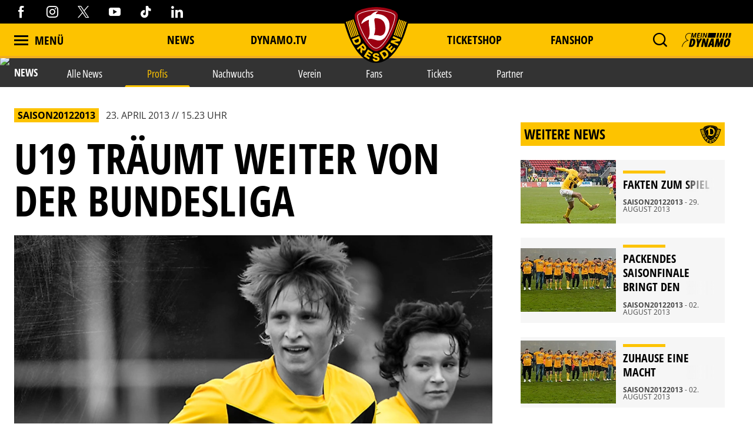

--- FILE ---
content_type: image/svg+xml
request_url: https://www.dynamo-dresden.de/fileadmin/06_Partner/Sponsorenlogos/adhoc_footer_schwarz__1_.svg
body_size: 36695
content:
<?xml version="1.0" encoding="UTF-8"?>
<!-- Generator: Adobe Illustrator 28.0.0, SVG Export Plug-In . SVG Version: 6.00 Build 0)  -->
<svg xmlns="http://www.w3.org/2000/svg" xmlns:xlink="http://www.w3.org/1999/xlink" version="1.1" id="Layer_1" x="0px" y="0px" viewBox="0 0 320 100" style="enable-background:new 0 0 320 100;" xml:space="preserve">
<g transform="translate(0.000000,1144.000000) scale(0.100000,-0.100000)">
	<path d="M315.1,11280c-0.6-1-1.4-1.2-5.4-1.2c-3.5,0-4.9-0.2-5.4-0.9c-0.4-0.5-1.6-0.9-2.8-0.9s-2.5-0.4-2.9-0.9   c-0.5-0.5-1.4-0.9-2-0.9c-0.6,0-1.4-0.4-1.8-0.9s-1.4-0.9-2.1-0.9c-1.6,0-6.9-2.6-8-3.8c-0.3-0.5-2.4-1.7-4.4-2.7   c-2-1-4.9-2.9-6.3-4.2c-1.4-1.3-2.9-2.4-3.3-2.4s-4.6-3.9-9.3-8.7c-8.4-8.6-8.6-9-12.5-16.7c-2.2-4.4-4-8.5-4-9.3   c0-0.7-0.4-1.7-0.9-2.1c-0.5-0.4-0.9-1.2-0.9-1.8c0-0.5-0.3-1.4-0.7-1.8c-0.5-0.4-1-1.8-1.2-3.1c-0.2-1.3-0.7-2.5-1-2.6   c-0.3-0.1-0.6-0.6-0.6-1c0-0.5-1-2.6-2.1-4.9c-1.2-2.2-2.1-4.6-2.1-5.3c0-0.7-0.4-1.6-0.9-2c-0.5-0.4-0.9-1.2-0.9-1.8   s-0.4-1.4-0.9-1.8c-0.5-0.4-0.9-1.6-0.9-2.7c0-1.1-0.4-2.3-0.9-2.9c-0.5-0.5-0.9-1.2-0.9-1.6c0-0.5-0.4-1.4-0.9-2   c-0.5-0.6-0.9-1.7-0.9-2.5c0-0.7-0.7-2.9-1.8-4.7c-1-1.8-1.8-3.7-1.8-4.3c0-0.7-2.7-6.8-5.1-11.5c-0.5-0.8-0.8-2.2-0.8-3.1   c0-0.7-0.4-1.8-0.9-2.2c-0.5-0.4-0.9-1.2-0.9-1.8s-0.4-1.4-0.9-1.8c-0.5-0.4-0.9-1.6-0.9-2.7c0-1-0.4-2.2-0.9-2.7   c-0.5-0.4-0.9-1.2-0.9-1.8s-0.4-1.4-0.9-1.8c-0.5-0.4-0.9-1.6-0.9-2.7c0-1.1-0.4-2.2-0.9-2.7c-0.5-0.4-0.9-1.2-0.9-1.7   c0-0.5-0.5-1.7-1.2-2.7c-0.7-1-1.2-2.5-1.2-3.3c0-0.9-0.4-1.9-0.9-2.3c-0.5-0.4-0.9-1.2-0.9-1.8c0-0.6-0.4-1.4-0.9-1.8   c-0.5-0.4-0.9-1.2-0.9-1.7c0-0.5-0.4-1.5-0.9-2.1c-0.5-0.7-0.9-1.9-0.9-2.8c0-0.8-0.4-1.9-0.9-2.3c-0.5-0.4-0.9-1.2-0.9-1.8   c0-0.5-0.4-1.4-0.9-2c-0.5-0.5-0.9-1.6-0.9-2.4c0-0.7-1-3.3-2.1-5.5c-1.2-2.2-2.1-4.5-2.1-5s-1.2-3.3-2.7-6.3   c-1.5-2.9-2.7-5.9-2.7-6.5c0-0.7-0.4-1.8-0.9-2.5c-0.5-0.6-0.9-1.6-0.9-2.1c0-0.5-0.4-1.3-0.9-1.7c-0.5-0.4-0.9-1.6-0.9-2.7   c0-1.1-0.4-2.2-0.9-2.7c-0.5-0.4-0.9-1.2-0.9-1.8c0-0.6-0.4-1.4-0.9-1.8c-0.5-0.4-0.9-1.4-0.9-2.2c0-0.8-0.4-2.2-0.9-3.1   c-1.6-3-3.3-7.2-3.3-8.3c0-0.7-0.4-1.5-0.9-1.9c-0.5-0.4-0.9-1.2-0.9-1.8s-0.4-1.4-0.9-1.8s-0.9-1.2-0.9-1.8s-0.4-1.4-0.9-1.8   s-0.9-1.6-0.9-2.7c0-1-0.4-2.2-0.9-2.7c-0.5-0.4-0.9-1.2-0.9-1.8c0-0.5-0.4-1.4-0.9-2c-0.5-0.5-0.9-1.6-0.9-2.7   c0-1-0.4-2.1-0.9-2.7c-0.5-0.5-0.9-1.2-0.9-1.5c0-0.3-0.5-1.6-1.2-2.9c-0.7-1.2-1.2-2.7-1.2-3.2c0-0.5-0.7-2.5-1.8-4.3   c-1-1.8-1.8-4-1.8-4.8c0-0.7-0.4-1.7-0.9-2.1c-0.5-0.4-0.9-1.2-0.9-1.8c0-0.5-0.4-1.4-0.9-2c-0.5-0.5-0.9-1.4-0.9-2   s-0.4-1.5-0.9-1.9s-0.9-1.6-0.9-2.7c0-1.1-0.4-2.2-0.9-2.7c-0.5-0.4-0.9-1.2-0.9-1.8s-0.4-1.4-0.9-1.8s-0.9-1.4-0.9-2.1   c0-0.7-1-3.1-2.1-5.4c-1.2-2.2-2.1-4.6-2.1-5.3s-0.4-1.6-0.9-2c-0.5-0.4-0.9-1.4-0.9-2.1c0-0.7-0.4-1.6-0.9-2.1   c-0.5-0.4-0.9-1.2-0.9-1.8s-0.4-1.4-0.9-1.8c-0.5-0.4-0.9-1.6-0.9-2.7c0-1-0.4-2.2-0.9-2.7c-0.5-0.4-0.9-1.2-0.9-1.8   s-0.4-1.4-0.9-1.8c-0.5-0.4-0.9-1.6-0.9-2.7c0-1.1-0.4-2.2-0.9-2.7c-0.5-0.4-0.9-1.2-0.9-1.6c0-0.5-0.5-1.8-1.2-3.1   c-0.7-1.2-1.2-2.8-1.2-3.5s-0.4-1.6-0.9-2s-0.9-1.2-0.9-1.8c0-0.6-0.4-1.4-0.9-1.8c-0.5-0.4-0.9-1.6-0.9-2.7c0-1-0.4-2.2-0.9-2.7   s-0.9-1.2-0.9-1.8s-0.4-1.4-0.9-1.8c-0.5-0.4-0.9-1.2-0.9-1.8c0-0.5-0.4-1.4-0.9-2c-0.5-0.5-0.9-1.6-0.9-2.6c0-1-0.4-2.2-0.9-2.9   c-0.5-0.6-0.9-1.6-0.9-2.1c0-0.5-0.3-1.3-0.8-1.6c-0.5-0.4-1-1.6-1.2-2.8s-1.2-3.5-2.1-5.4c-1-1.8-1.7-3.9-1.7-4.6   c0-0.7-0.4-1.7-0.9-2.1c-0.5-0.4-0.9-1.4-0.9-2.1c0-0.7-0.4-1.6-0.9-2.1c-0.5-0.4-0.9-1.5-0.9-2.3c0-0.9-0.4-2.1-0.9-2.8   c-0.5-0.6-0.9-1.6-0.9-2.1c0-0.5-0.4-1.3-0.9-1.7s-0.9-1.2-0.9-1.8s-0.4-1.4-0.9-1.8s-0.9-1.6-0.9-2.7c0-1-0.4-2.2-0.9-2.7   c-0.5-0.4-0.9-1.2-0.9-1.8c0-0.5-0.4-1.5-1-2c-0.5-0.5-1.1-2-1.2-3.3c-0.2-1.3-0.7-2.7-1.2-3.1c-0.5-0.3-0.8-1.2-0.8-1.7   c0-0.5-0.4-1.4-0.9-1.8s-0.9-1.6-0.9-2.7c0-1.1-0.4-2.2-0.9-2.7c-0.5-0.4-0.9-1.2-0.9-1.8s-0.4-1.4-0.9-1.8   c-0.5-0.4-0.9-1.2-0.9-1.8c0-0.5-0.4-1.4-0.9-2c-0.5-0.5-0.9-1.6-0.9-2.7c0-1-0.4-2.1-0.9-2.7c-0.5-0.5-0.9-1.2-0.9-1.6   c0-0.4-0.3-1.3-0.8-2c-0.4-0.7-1-2.1-1.2-3.1c-0.2-1.1-1.2-3.4-2.1-5.2s-1.7-3.9-1.7-4.7c0-0.7-0.4-1.7-0.9-2.1   c-0.5-0.4-0.9-1.4-0.9-2.2c0-0.7-0.4-1.6-0.9-1.7c-0.6-0.2-0.9-1.2-0.9-2.6c0-1.2-0.4-2.6-0.9-3s-0.9-1.2-0.9-1.8s-0.4-1.4-0.9-1.8   s-0.9-1.2-0.9-1.8s-0.4-1.4-0.9-1.8c-0.5-0.4-0.9-1.6-0.9-2.7s-0.4-2.2-0.9-2.7c-0.5-0.4-0.9-1.2-0.9-1.8s-0.3-1.4-0.8-1.7   c-0.5-0.4-1.1-1.8-1.2-3.1c-0.2-1.4-0.8-2.9-1.2-3.3c-0.5-0.4-0.8-1.2-0.8-1.8c0-0.5-0.4-1.6-0.9-2.1c-0.5-0.7-0.9-1.9-0.9-2.8   c0-0.8-0.4-1.9-0.9-2.3c-0.5-0.4-0.9-1.2-0.9-1.8s-0.4-1.4-0.9-1.8s-0.9-1.6-0.9-2.7c0-1-0.4-2.2-0.9-2.7c-0.5-0.4-0.9-1.2-0.9-1.8   c0-0.5-0.4-1.4-0.9-2c-0.5-0.5-0.9-1.2-0.9-1.6c0-0.5-0.4-1.4-0.9-2c-0.5-0.6-0.9-1.6-0.9-2.2s-1-3.1-2.1-5.4   c-1.2-2.4-2.1-4.8-2.1-5.4c0-0.6-0.4-1.6-0.9-2.2c-0.5-0.7-0.9-1.6-0.9-2.2c0-0.5-0.4-1.3-0.9-1.7s-0.9-1.6-0.9-2.7   c0-1.1-0.4-2.2-0.9-2.7c-0.5-0.4-0.9-1.2-0.9-1.8s-0.4-1.4-0.9-1.8c-0.5-0.4-0.9-1.2-0.9-1.8c0-0.6-0.4-1.4-0.9-1.8   c-0.5-0.4-0.9-1.6-0.9-2.7c0-1-0.4-2.2-0.9-2.7c-0.5-0.4-0.9-1.2-0.9-1.8c0-0.5-0.3-1.4-0.7-1.8c-0.5-0.4-1-1.8-1.2-3   c-0.2-1.2-1.2-3.6-2.1-5.4c-1-1.8-1.8-3.9-1.8-4.8c0-0.7-0.4-1.7-0.9-2.1s-0.9-1.2-0.9-1.8c0-0.6-0.4-1.4-0.9-1.8s-0.9-1.6-0.9-2.7   s-0.4-2.3-0.9-2.9c-0.5-0.5-0.9-1.2-0.9-1.5c0-0.3-0.7-2.2-1.8-4c-1-1.8-1.8-3.8-1.8-4.4c0-0.6-1-2.9-2.1-5.1   c-1.2-2.2-2.1-4.5-2.1-5.1c0-0.5-0.2-1.5-0.5-2.1c-2-3.8-3.1-6.3-3.1-7.5c0-0.7-0.4-1.7-0.9-2.1s-0.9-1.2-0.9-1.8s-0.4-1.4-0.9-1.8   s-0.9-1.6-0.9-2.7c0-1-0.4-2.2-0.9-2.7c-0.5-0.4-0.9-1.2-0.9-1.8s-0.4-1.4-0.9-1.8c-0.5-0.4-0.9-1.2-0.9-1.8c0-0.5-0.3-1.4-0.8-1.8   c-0.4-0.5-1-2-1.2-3.3s-0.7-2.5-1-2.5s-0.5-0.3-0.5-0.7s-0.5-1.7-1.2-3c-0.7-1.2-1.2-2.9-1.2-3.6c0-0.7-0.4-1.7-0.9-2.1   c-0.5-0.4-0.9-1.2-0.9-1.7c0-0.5-0.4-1.5-0.9-2.1c-0.5-0.7-0.9-1.9-0.9-2.8c0-0.8-0.4-1.9-0.9-2.3c-0.5-0.4-0.9-1.2-0.9-1.8   c0-0.5-0.4-1.4-0.9-2c-0.5-0.5-0.9-1.2-0.9-1.6c0-0.5-0.4-1.4-0.9-2c-0.5-0.6-0.9-1.7-0.9-2.5c0-1.9-0.6-3.1-1.6-3.1   c-0.7,0-0.8-1.8-0.8-10.1c0-8.4,0.1-10.1,0.8-10.1c0.5,0,1.1-0.6,1.2-1.3c0.6-1.9,8.1-9.4,9.4-9.4c0.6,0,1.2-0.5,1.4-1.2   c0.3-1.2,0.8-1.2,117.7-1.2h117.4l0.6,2.2c1.2,3.9,2.4,7,5.7,13.8c1.8,3.5,3.5,7.4,3.6,8.2c0.2,0.9,1.5,3.9,2.8,6.5   c1.3,2.7,2.5,5.7,2.7,6.7c0.2,1,0.7,2.1,1.2,2.5c0.5,0.3,0.8,1,0.8,1.4c0,0.4,0.8,2.3,1.8,4.2c1,1.9,1.8,3.9,1.8,4.3   s1.2,3.3,2.6,6.3c1.4,3,3.2,6.9,3.9,8.7c0.7,1.8,2.5,5.7,3.9,8.7c1.4,3,2.6,6,2.6,6.7s0.2,1.3,0.5,1.5c0.3,0.2,1.2,1.6,1.8,3.2   c0.7,1.6,2.2,4.7,3.3,7.1c1.2,2.3,2,4.6,2,5c0,0.5,1.2,3.1,2.7,6s2.7,5.9,2.7,6.6c0,0.7,0.4,1.7,0.9,2.1c0.5,0.4,0.9,1.2,0.9,1.8   s0.4,1.4,0.9,1.8s0.9,1.1,0.9,1.5s0.7,2.4,1.7,4.3c1,2,2,4.3,2.2,5.2s1,2.9,1.7,4.4c0.7,1.6,1.9,4.3,2.7,6.1   c1.4,3.5,4.4,9.9,5.7,12.6c0.5,0.8,0.8,2,0.8,2.5c0,0.5,0.7,2.5,1.7,4.4c3.8,7.4,6,12.3,6,13.1c0,0.5,0.3,1.6,0.8,2.5   c2.7,5.3,4.5,9.2,4.5,9.9c0,0.4,1.2,3.1,2.6,6.1c3.5,6.8,5.1,10.6,5.1,11.6c0,0.4,0.4,1.3,0.9,2c0.5,0.6,0.9,1.6,0.9,2.1   c0,0.5,0.4,1.3,0.9,1.7c0.5,0.4,0.9,1.2,0.9,1.8s0.4,1.4,0.9,1.8c0.5,0.4,0.9,1.6,0.9,2.7c0,1,0.4,2.2,0.9,2.7   c0.5,0.4,0.9,1.2,0.9,1.8c0,0.6,0.2,1.2,0.5,1.4c0.3,0.2,1.2,1.6,1.8,3.2c0.7,1.6,1.8,3.8,2.4,5c0.7,1.2,1.2,2.7,1.2,3.3   c0,0.7,1.2,3.5,2.7,6.3s2.7,5.9,2.7,6.6s0.4,1.7,0.9,2.1s0.9,1.2,0.9,1.6c0,0.5,0.8,2.4,1.8,4.2c1,1.8,1.8,3.7,1.8,4.3   c0,0.5,1.7,4.4,3.9,8.6c2.1,4.2,3.9,8,3.9,8.6c0,0.5,1.2,3.4,2.7,6.5s2.7,5.9,2.7,6.3c0,0.5,1.7,4.4,3.9,8.6   c2.2,4.3,3.9,8.2,3.9,8.7c0,0.5,0.8,2.5,1.8,4.3c1,1.8,1.8,3.6,1.8,4c0,0.4,0.4,1.1,0.9,1.5c0.5,0.4,0.9,1.4,0.9,2.1   c0,0.7,1.2,3.7,2.6,6.4c1.4,2.8,2.8,5.9,3,6.7c0.5,1.9,1,3.1,4.8,10.8c1.5,3.1,2.7,6.2,2.7,6.9c0,0.7,0.4,1.7,0.9,2.1   s0.9,1.2,0.9,1.8s0.4,1.4,0.9,1.8s0.9,1.2,0.9,1.8s0.3,1.4,0.8,1.7c0.5,0.3,1,1.9,1.2,3.3c0.2,1.5,0.6,2.7,1,2.7   c0.3,0,0.5,0.3,0.5,0.8s1.4,3.5,3,6.6s3,6.4,3,7.1c0,0.7,0.4,1.6,0.9,2.1c0.5,0.4,0.9,1.2,0.9,1.8s0.4,1.4,0.9,1.8s0.9,1.2,0.9,1.7   c0,0.6,0.4,1.6,0.9,2.2s0.9,1.8,0.9,2.7c0,0.9,0.4,2,0.9,2.5c0.5,0.5,0.9,1.2,0.9,1.5c0,0.3,0.7,2.2,1.7,4c3.6,7.3,4.2,8.6,4.2,9.4   c0,0.7,1.8,4.6,4.5,9.9c0.5,0.8,0.8,2,0.8,2.6c0,0.9,0.9,2.9,2.5,5.7c0.3,0.5,0.7,1.3,0.9,1.8c0.2,0.5,0.7,1.6,1.2,2.6   c0.4,1,0.8,2.1,0.8,2.6s0.4,1.6,0.9,2.5c2.3,4.4,6.9,14.4,6.9,15.5c0,0.7,0.4,1.5,0.9,1.9s0.9,1.2,0.9,1.6c0,0.5,0.8,2.4,1.8,4.2   c1,1.8,1.8,3.7,1.8,4.2s0.3,1.6,0.7,2.5c0.5,0.9,1.2,2.6,1.8,3.7c0.5,1.2,1.9,4,3.1,6.5c1.2,2.4,2.1,4.7,2.1,5.1   c0,0.5,1.2,3.4,2.7,6.5c1.5,3.1,2.7,6,2.7,6.4c0,0.4,0.4,1.4,0.9,2.2c1.6,3,6.3,13.3,6.3,14c0,0.4,1.4,3.3,3,6.5   c1.6,3.3,3,6.5,3,7.3c0,0.7,0.4,1.6,0.9,2.1c0.5,0.4,0.9,1.2,0.9,1.8s0.2,1.2,0.5,1.4c1,0.6,3.1,5.4,3.1,7.1c0,0.8,0.2,1.6,0.5,1.9   c0.3,0.2,1.4,2,2.5,4.2s2.1,4,2.5,4.2c0.3,0.2,0.5,0.9,0.5,1.5c0,0.6,0.4,1.5,0.9,2c0.5,0.5,0.9,1.6,0.9,2.6c0,1,0.4,2.1,0.9,2.5   c0.5,0.4,0.9,1.2,0.9,1.8c0,0.5,0.4,1.4,0.9,2c0.5,0.5,0.9,1.2,0.9,1.5c0,0.3,0.5,1.6,1.2,2.9c0.7,1.2,1.2,2.6,1.2,3.1   c0,1.1,2.3,5.9,3.1,6.4c0.3,0.2,0.5,0.7,0.5,1.4c0,0.6,0.4,1.4,0.9,1.8c0.5,0.4,0.9,1.2,0.9,1.7c0,0.5,0.7,1.8,1.7,2.9   c1,1,1.8,2.6,2.1,3.4c0.2,0.8,0.7,1.6,1,1.6c0.3,0,0.6,0.3,0.6,0.8c0,1.3,2.8,6.5,4.2,7.8c0.7,0.6,1.2,1.4,1.2,1.8s0.7,1.6,1.6,2.7   c1,1.1,2.1,2.7,2.6,3.5c2,3.7,4.5,7.5,5.7,8.7c0.7,0.7,1.4,1.6,1.4,2.1c0,0.4,1.4,2.2,3,3.9c1.6,1.7,3,3.5,3,4.1   c0,0.5,2.4,3.3,5.4,6.2c2.9,2.9,6.3,6.6,7.5,8.3c2.4,3.4,6.7,7.7,7.8,7.7c0.3,0,3.3,2.6,6.4,5.7c3.2,3.1,6.3,5.7,6.8,5.7   c0.5,0.1,2.1,1.2,3.6,2.7c1.5,1.5,3,2.7,3.4,2.7c0.3,0,1.6,0.8,2.7,1.8c1.1,1,2.2,1.8,2.6,1.8c0.4,0,1.8,1,3.2,2.1   c1.4,1.2,2.9,2.1,3.3,2.1s1.1,0.4,1.5,0.9s1.2,0.9,1.7,0.9c0.6,0,1.8,0.8,2.7,1.8c1,1,2.1,1.8,2.7,1.8c0.5,0,1.3,0.4,1.7,0.9   c0.4,0.5,1.2,0.9,1.8,0.9s1.4,0.4,1.8,0.9c0.4,0.5,1.5,0.9,2.5,0.9c0.9,0,3,0.7,4.6,1.7c1.6,1,4,1.9,5.4,2.1   c1.3,0.2,2.7,0.7,3.1,1.2c0.3,0.5,1.2,0.8,1.7,0.8c1,0,3,1.7,3,2.6c0,0.2-67,0.4-148.9,0.4   C316.6,11281.1,315.9,11281.1,315.1,11280z"></path>
	<path d="M639.3,11274.2c-0.5-0.7-1.9-0.9-4.9-0.9c-2.3,0-5-0.3-6-0.8c-1.1-0.5-3.2-1-4.8-1.2c-1.6-0.2-3.1-0.5-3.3-0.9   c-0.2-0.3-1.5-0.7-2.9-1c-1.4-0.2-2.7-0.7-2.9-1c-0.2-0.3-0.9-0.5-1.6-0.5c-0.7,0-2.3-0.5-3.5-1.2c-1.2-0.7-2.9-1.2-3.7-1.2   s-1.9-0.4-2.4-0.9c-0.5-0.5-1.4-0.9-2-0.9c-0.6,0-1.4-0.4-1.8-0.9s-1.2-0.9-1.8-0.9s-1.4-0.4-1.8-0.9s-1.2-0.9-1.8-0.9   s-1.4-0.4-1.8-0.9s-1.2-0.9-1.8-0.9s-1.4-0.4-1.8-0.9s-1.2-0.9-1.7-0.9c-0.6,0-1.8-0.7-2.7-1.8c-1-1-2.1-1.8-2.6-1.8   c-0.5,0-2-1-3.3-2.1c-1.2-1.2-2.6-2.1-3.1-2.1c-0.4,0-1.6-0.7-2.6-1.8c-1-1-2.2-1.8-2.7-1.8c-0.5,0-3.5-2.6-6.6-5.7s-6-5.7-6.4-5.7   c-1.1,0-11-10-11-11.1c0-0.4-2.4-3.2-5.4-6.1c-2.9-2.9-5.4-6-5.7-6.8c-0.2-0.7-1.6-2.6-3.1-4c-1.4-1.4-2.6-3-2.6-3.5   c0-0.6-0.7-1.8-1.8-2.7c-1-1-1.8-2.1-1.8-2.7s-0.7-1.7-1.8-2.7c-1-1-1.8-2-1.8-2.5s-1-1.8-2.1-3.2c-1.2-1.4-2.1-2.9-2.1-3.3   s-0.4-1.1-0.9-1.5c-0.5-0.4-0.9-1.2-0.9-1.8c0-0.5-0.7-1.8-1.8-2.7c-1-1-1.8-2.2-1.8-2.7s-0.3-1.4-0.7-1.8c-0.5-0.4-1-1.6-1.2-2.5   s-0.7-1.6-1-1.6c-0.3,0-0.6-0.4-0.6-0.8c0-1-4.4-9.7-5.4-10.7c-0.3-0.3-0.6-1.1-0.6-1.6s-0.4-1.3-0.9-1.7s-0.9-1.2-0.9-1.8   s-0.4-1.4-0.9-1.8s-0.9-1.2-0.9-1.8c0-0.5-0.3-1.4-0.7-1.8c-0.5-0.4-1-1.6-1.2-2.5s-0.7-1.6-1-1.6c-0.3,0-0.6-0.4-0.6-0.9   c0-0.5-0.7-2.5-1.8-4.3c-1-1.8-1.8-3.8-1.8-4.4c0-0.6-1.3-3.7-3-6.8c-1.6-3.1-3-6.3-3-7.1c0-0.8-0.4-1.8-0.9-2.4   c-0.5-0.5-0.9-1.4-0.9-2s-0.4-1.5-0.9-1.9s-0.9-1.2-0.9-1.8c0-0.6-0.4-1.4-0.9-1.8s-0.9-1.6-0.9-2.7c0-1.1-0.4-2.2-0.9-2.7   s-0.9-1.2-0.9-1.7c0-0.5-0.3-1.3-0.7-1.7c-1.2-1.2-2.5-5-2.7-8.7c-0.3-3.4,0.3-5.7,2.6-10c0.5-0.8,0.8-1.8,0.8-2.2   c0-0.3,0.4-1.1,0.9-1.6c0.5-0.5,0.9-1.6,0.9-2.5c0-0.9,0.4-2.1,0.9-2.7c0.5-0.7,0.9-1.6,0.9-2.2c0-0.5,0.4-1.3,0.9-1.7   s0.9-1.6,0.9-2.7c0-1,0.4-2.2,0.9-2.7s0.9-1.2,0.9-1.8s0.4-1.4,0.9-1.8c0.5-0.4,0.9-1.4,0.9-2.1c0-0.7,0.4-1.6,0.9-2.1   c0.5-0.4,0.9-1.4,0.9-2.1c0-0.7,1-3.1,2.1-5.4c1.2-2.2,2.1-4.6,2.1-5.4c0-0.7,0.4-1.6,0.9-2s0.9-1.2,0.9-1.8s0.4-1.4,0.9-1.8   s0.9-1.2,0.9-1.9s0.4-1.6,0.9-2c0.5-0.5,0.9-1.7,0.9-2.7c0-1,0.4-2.2,0.9-2.7c0.5-0.5,0.9-1.4,0.9-2c0-0.6,0.4-1.4,0.9-1.8   c0.5-0.4,0.9-1.6,0.9-2.7c0-1.1,0.4-2.2,0.9-2.7c0.5-0.4,0.9-1.2,0.9-1.8s0.2-1.2,0.5-1.4c0.8-0.5,3-5.2,3.5-7.5   c0.2-1.2,0.7-2.5,1.2-2.9c0.4-0.4,0.7-1.2,0.7-1.6c0-0.5,0.4-1.3,0.9-1.8c0.5-0.5,0.9-1.8,0.9-2.9c0-1.2,0.4-2.3,0.9-2.7   c0.5-0.4,0.9-1.2,0.9-1.8s0.4-1.4,0.9-1.8c0.5-0.4,0.9-1.2,0.9-1.8c0-0.6,0.4-1.4,0.9-1.8c0.5-0.4,0.9-1.4,0.9-2.1   c0-0.8,0.7-2.9,1.8-4.8c1-1.8,1.9-4.3,2.1-5.4c0.2-1.2,0.7-2.6,1.2-3c0.4-0.4,0.7-1.3,0.7-1.8c0-0.6,0.4-1.4,0.9-1.8   c0.5-0.4,0.9-1.2,0.9-1.8c0-0.6,0.4-1.4,0.9-1.8c0.5-0.4,0.9-1.6,0.9-2.7c0-1,0.4-2.2,0.9-2.7c0.5-0.4,0.9-1.2,0.9-1.8   s0.4-1.4,0.9-1.8c0.5-0.4,0.9-1.6,0.9-2.7c0-1.1,0.4-2.2,0.9-2.7c0.5-0.4,0.9-1.2,0.9-1.7c0-0.6,0.4-1.6,0.9-2.2   c0.5-0.6,0.9-1.6,0.9-2.1c0-0.5,0.4-1.3,0.9-1.7c0.5-0.4,0.9-1.3,0.9-2c0-0.7,1-3.1,2.1-5.3c1.2-2.2,2.1-4.8,2.1-5.5   c0-0.8,0.4-1.9,0.9-2.4c0.5-0.5,0.9-1.4,0.9-2c0-0.6,0.4-1.4,0.9-1.8c0.5-0.4,0.9-1.2,0.9-1.8s0.4-1.4,0.9-1.8   c0.5-0.4,0.9-1.6,0.9-2.7c0-1.1,0.4-2.2,0.9-2.7c0.5-0.4,0.9-1.2,0.9-1.8s0.4-1.4,0.9-1.8c0.5-0.4,0.9-1.4,0.9-2.1   c0-0.7,1-3.1,2.1-5.2c1.2-2.1,2.1-4.3,2.1-4.7c0-0.5,0.4-1.2,0.9-1.6c0.5-0.4,0.9-1.6,0.9-2.7c0-1.1,0.4-2.2,0.9-2.7   c0.5-0.4,0.9-1.2,0.9-1.8s0.4-1.4,0.9-1.8c0.5-0.4,0.9-1.2,0.9-1.8c0-0.6,0.4-1.4,0.9-1.8c0.5-0.4,0.9-1.6,0.9-2.7   c0-1,0.4-2.2,0.9-2.7c0.5-0.4,0.9-1.4,0.9-2.2c0-0.7,0.4-1.6,0.9-1.7c0.5-0.2,0.9-1.2,0.9-2.1c0-1.6,2.3-6.7,3.6-7.9   c0.3-0.3,0.5-1.1,0.5-1.6s0.4-1.3,0.9-1.7c0.5-0.4,0.9-1.6,0.9-2.7c0-1,0.4-2.2,0.9-2.7c0.5-0.4,0.9-1.2,0.9-1.7   c0-0.5,0.4-1.5,0.9-2.1c0.5-0.7,0.9-2,0.9-3.1c0-1.2,0.3-2,0.9-2.2c0.5-0.2,0.9-1,0.9-1.7c0-0.8,0.4-1.8,0.9-2.2   c0.5-0.4,0.9-1.2,0.9-1.8s0.4-1.4,0.9-1.8c0.5-0.4,0.9-1.4,0.9-2.1c0-0.7,1-3.1,2.1-5.2c1.2-2.1,2.1-4.7,2.1-5.7   c0-1,0.2-1.8,0.6-1.8c0.3,0,0.7-0.7,1-1.6c0.2-0.9,0.7-2,1.2-2.5c0.4-0.4,0.7-1.3,0.7-1.8c0-0.6,0.4-1.4,0.9-1.8   c0.5-0.4,0.9-1.6,0.9-2.7s0.4-2.2,0.9-2.7c0.5-0.4,0.9-1.2,0.9-1.8s0.4-1.4,0.9-1.8c0.5-0.4,0.9-1.4,0.9-2.1c0-0.7,1-3.1,2.1-5.4   c1.2-2.2,2.1-4.3,2.1-4.5c0-0.3,0.4-0.9,0.9-1.4c0.5-0.5,0.9-1.8,0.9-2.9c0-1.2,0.4-2.3,0.9-2.7c0.5-0.4,0.9-1.2,0.9-1.8   s0.4-1.4,0.9-1.8c0.5-0.4,0.9-1.6,0.9-2.7c0-1,0.4-2.2,0.9-2.7c0.5-0.4,0.9-1.2,0.9-1.8c0-0.6,0.4-1.4,0.9-1.8   c0.5-0.4,0.9-1.4,0.9-2.1c0-0.7,0.4-1.6,0.9-2.1c0.5-0.4,0.9-1.4,0.9-2.1c0-0.8,0.7-2.9,1.7-4.7c1-1.8,1.9-4,2.1-5s1.2-3.3,2.1-5   s1.7-3.5,1.7-3.9s0.4-1,0.9-1.5c0.5-0.5,0.9-1.7,0.9-2.7c0-1,0.4-2.2,0.9-2.7c0.5-0.5,0.9-1.4,0.9-2c0-0.6,0.4-1.4,0.9-1.8   c0.5-0.4,0.9-1.6,0.9-2.7c0-1,0.4-2.2,0.9-2.7c0.5-0.4,0.9-1.2,0.9-1.8c0-0.6,0.4-1.4,0.9-1.8c0.5-0.4,0.9-1.2,0.9-1.8   s0.3-1.4,0.8-1.7c0.5-0.4,1-1.6,1.2-2.9c0.2-1.2,0.7-2.7,1.2-3.4c0.5-0.7,0.8-1.6,0.8-2.2c0-0.5,0.4-1.3,0.9-1.7   c0.5-0.4,0.9-1.6,0.9-2.7s0.4-2.2,0.9-2.7c0.5-0.4,0.9-1.2,0.9-1.8c0-0.6,0.4-1.4,0.9-1.8c0.5-0.4,0.9-1.2,0.9-1.8s0.4-1.4,0.9-1.8   c0.5-0.4,0.9-1.6,0.9-2.7c0-1.1,0.4-2.2,0.9-2.7c0.5-0.4,0.9-1.2,0.9-1.8s0.4-1.4,0.9-1.8c0.5-0.4,0.9-1.4,0.9-2.2   c0-1.6,2.7-7.7,3.6-8.2c0.3-0.2,0.5-0.8,0.5-1.4s0.4-1.4,0.9-1.8c0.5-0.4,0.9-1.6,0.9-2.7c0-1.1,0.4-2.2,0.9-2.7   c0.5-0.4,0.9-1.2,0.9-1.8s0.4-1.4,0.9-1.8c0.5-0.4,0.9-1.7,0.9-3c0-1.4,0.3-2.4,0.9-2.6c0.5-0.2,0.9-1,0.9-1.7   c0-0.8,0.4-1.8,0.9-2.2c0.5-0.4,0.9-1.2,0.9-1.8s0.4-1.4,0.9-1.8c0.5-0.4,0.9-1.3,0.9-2c0-0.7,1-3.1,2.1-5.3   c1.2-2.2,2.1-4.8,2.1-5.9c0-1,0.2-1.7,0.6-1.7c0.3,0,0.7-0.7,1-1.6c0.2-0.9,0.7-2,1.2-2.5c0.4-0.4,0.7-1.3,0.7-1.8   c0-0.6,0.4-1.4,0.9-1.8c0.5-0.4,0.9-1.6,0.9-2.7c0-1,0.4-2.2,0.9-2.7c0.5-0.4,0.9-1.2,0.9-1.8c0-0.6,0.4-1.4,0.9-1.8   c0.5-0.4,0.9-1.4,0.9-2.1c0-0.7,1-3.1,2.1-5.4c1.2-2.2,2.1-4.3,2.1-4.5c0-0.3,0.4-0.9,0.9-1.4c0.5-0.5,0.9-1.8,0.9-2.9   c0-1.2,0.4-2.3,0.9-2.7c0.5-0.4,0.9-1.2,0.9-1.8c0-0.6,0.4-1.4,0.9-1.8c0.5-0.4,0.9-1.6,0.9-2.7s0.2-2.1,0.6-2.3   c0.3-0.2,1.2-1.6,1.9-3.3l1.4-3h124.2c105.8,0,124.2,0.1,124.2,0.8c0,1,1.2,1.6,3.2,1.6c1.7,0,8.2,6.5,10.1,10.3   c1,1.8,1.5,3.8,1.5,5.4c0,1.4,0.3,2.8,0.6,3c0.7,0.5,0.7,5.4,0.1,5.9c-0.2,0.2-0.7,2.1-0.8,4.4c-0.2,2.9-0.8,5-2.1,7.4   c-1,1.9-1.8,4.1-1.8,5c0,0.8-0.4,1.9-0.9,2.4c-0.5,0.5-0.9,1.4-0.9,2c0,0.6-0.4,1.4-0.9,1.8c-0.5,0.4-0.9,1.4-0.9,2.1   c0,0.8-0.7,3-1.8,4.8c-1,1.8-1.8,3.7-1.8,4.3c-0.1,0.5-0.5,2-1.2,3.3c-0.6,1.3-1.2,2.8-1.2,3.3c0,0.5-0.7,2.5-1.8,4.3   c-1,1.8-1.8,4-1.8,4.8c0,0.7-0.7,2.9-1.8,4.8c-1,1.8-1.8,3.9-1.8,4.5c0,0.7-0.7,2.6-1.8,4.5c-1,1.8-1.8,3.7-1.8,4.3   c0,0.5-0.7,2.6-1.7,4.6c-1,2.1-2,4.6-2.2,5.5c-0.2,1-0.7,2.3-1.2,3c-0.5,0.7-0.8,1.6-0.8,2s-0.7,2.6-1.8,4.6c-1,2-1.8,4.1-1.8,4.6   s-0.7,2.5-1.8,4.4c-1,2-1.8,3.9-1.8,4.2c0,0.3-0.7,2.4-1.7,4.6c-4.2,10.1-6,14.4-6,15c0,0.7-1.4,4.1-2.7,6.7   c-0.5,0.8-0.8,2-0.8,2.7c0,0.6-0.4,1.6-0.9,2.2c-0.5,0.7-0.9,1.6-0.9,2.2c0,0.7-0.7,2.7-1.6,4.5c-1,1.9-1.9,4.2-2.1,5   c-0.2,1-1.2,3.4-2.1,5.4c-1,2.1-1.8,4-1.8,4.5c0,0.3-0.7,2.5-1.8,4.6c-1,2.1-1.8,4.3-1.8,4.8c0,0.4-0.7,2.2-1.6,3.9   c-0.8,1.6-2.1,5-2.9,7.3c-0.7,2.4-2.1,5.9-2.9,7.8c-0.8,1.9-1.6,3.7-1.6,4c0,0.3-0.7,2.3-1.8,4.5c-1,2.1-2,4.5-2.1,5.4   c-0.2,0.9-1.2,3.2-2.1,5.2c-1,2-1.7,3.9-1.7,4.3c0,0.4-0.7,2.5-1.8,4.5c-1,2.1-1.8,4.1-1.8,4.4c0,0.3-0.7,2.5-1.7,4.7   c-1,2.2-2.3,5.7-3.1,7.7c-1.6,4.6-4.2,11.1-6.5,16.5c-1,2.3-1.8,4.6-1.8,5s-0.7,2.3-1.6,4.2c-1,1.9-1.9,4.2-2.1,5.2   c-0.2,1-1.1,3.1-1.8,4.8c-0.7,1.6-2,4.7-2.7,6.9c-0.7,2.1-2.1,5.9-3.1,8.3c-1,2.5-2.6,6.4-3.5,8.6c-3.5,8.7-5.5,13.9-7.4,18.4   c-1.2,2.6-2.7,6.9-3.6,9.5c-0.8,2.6-2,5.4-2.4,6.4c-0.5,0.8-1.2,2.9-1.8,4.5c-0.5,1.6-1.4,3.9-2,5.2c-1.4,3.3-3.5,8.3-5.1,12.7   c-0.7,2-2,4.8-2.6,6.1c-0.7,1.2-1.2,2.7-1.2,3.3c0,0.5-0.7,2.6-1.8,4.6c-1,2-1.8,3.9-1.8,4.4c0,0.4-0.3,1.6-0.8,2.7   c-3.1,7.4-7.3,18-9.7,24.6c-0.6,1.6-1.4,3.5-1.8,4.2c-0.4,0.7-0.7,1.6-0.7,2.2c0,0.5-0.7,2.8-1.8,4.8c-1,2.1-1.8,4-1.8,4.4   c0,0.3-1.2,3.5-2.7,7.1c-1.5,3.6-3.1,7.8-3.7,9.2c-0.5,1.5-1.4,3.7-2,4.9c-0.7,1.2-1.2,2.6-1.2,3.1s-0.7,2.5-1.6,4.4   c-0.9,2-1.8,4.2-2,5c-0.3,0.8-1.9,4.8-3.5,8.9c-1.7,4.1-3.9,9.7-4.8,12.5c-2.2,6.7-3.1,9-4,10.6c-0.4,0.7-0.7,1.7-0.7,2.2   c0,0.5-0.4,1.8-1,2.9c-2.3,4.4-2.6,5.1-2.6,5.9c0,0.5-0.7,2.5-1.8,4.5c-1,2-1.8,3.9-1.8,4.2c0,0.5-1.3,3.8-3.3,8.3   c-0.5,1-0.8,2.4-0.8,3c0,0.6-0.3,1.4-0.7,1.8c-0.3,0.3-0.8,1.6-1.2,2.6c-0.8,3.1-2.1,6.5-2.9,7.2c-0.4,0.4-0.7,1.4-0.7,2.2   c0,0.8-0.4,2.1-0.9,2.7c-0.5,0.6-0.9,1.6-0.9,2.1c0,0.5-0.4,1.3-0.9,1.7c-0.5,0.4-0.9,1.4-0.9,2.1c0,0.7-0.7,3.1-1.8,5.2   c-1,2.1-1.8,4.2-1.8,4.6c0,0.4-1,2.7-2.1,5.1c-1.2,2.4-2.1,4.8-2.1,5.4s-0.4,1.6-0.9,2.2c-0.5,0.7-0.9,2-0.9,2.9   c0,0.9-0.4,2.1-0.9,2.6c-0.5,0.5-0.9,1.4-0.9,2c0,0.6-0.4,1.4-0.9,1.8c-0.5,0.4-0.9,1.3-0.9,2c0,0.7-0.7,2.9-1.8,4.8   c-1,1.9-1.8,3.8-1.8,4.3c0,0.4-1.3,3.5-2.9,6.9c-1.6,3.4-3.4,7.4-4,8.8c-0.6,1.5-1.6,3.4-2.1,4.2c-0.5,0.9-2.5,4.2-4.1,7.4   c-1.7,3.3-3.7,6.7-4.5,7.6c-0.7,1-1.4,2-1.4,2.4c0,0.4-0.8,1.6-1.8,2.7c-1,1.1-1.8,2.4-1.8,2.8s-0.7,1.6-1.8,2.7   c-1,1.1-1.8,2.3-1.8,2.8c0,1.1-24.6,25.7-25.7,25.7c-0.4,0-1.6,0.7-2.6,1.7c-1,1-2.5,1.9-3.3,2.1c-0.7,0.2-2.9,1.2-4.6,2.1   c-3.1,1.6-3.3,1.7-12.3,1.7C641.8,11275.2,639.9,11275,639.3,11274.2z"></path>
	<path d="M1725.8,11237.9c-3.5-0.2-4-0.4-4.4-1.6c-0.2-0.7-0.3-37.6-0.3-82c0-61.9-0.2-80.8-0.7-81.3c-1.4-1.4-2.6-0.7-6.7,3.5   c-2.3,2.3-5.5,5.1-7.3,6.3c-1.6,1.2-4.1,2.9-5.4,4.1c-1.2,1.2-2.6,2.1-2.9,2.1s-1.4,0.7-2.4,1.5c-1,0.8-4,2.6-6.7,3.9   c-2.7,1.3-5.9,3.1-7.1,3.9c-1.2,0.8-2.8,1.6-3.6,1.8c-0.8,0.2-3.5,1.3-6,2.5c-8.3,3.9-19.3,7.3-27.6,8.5c-2.2,0.3-4.7,1-5.4,1.3   c-0.7,0.3-5,0.7-9.8,0.9c-6.1,0.2-9,0.5-9.8,1.1c-1.6,1.1-7.9,1.1-9.8-0.1c-1.1-0.6-3.8-0.8-10.1-0.9c-6.3-0.1-9.1-0.3-10.1-0.9   c-0.8-0.5-2.8-0.8-4.5-0.9c-1.6,0-3.7-0.3-4.6-0.8c-0.8-0.5-2.7-1-4.2-1.2c-1.4-0.2-3.3-0.7-4.4-1.2c-2.1-1-5.3-2.1-7.8-2.7   c-4.1-1.2-10.1-3.7-17.3-7.4c-7.4-3.7-10.3-5.4-16.2-9.3c-1.4-1-2.7-1.7-3.1-1.7c-0.3,0-1.8-1.2-3.4-2.6c-1.6-1.4-3.5-2.7-4.2-3   c-1.6-0.5-25.8-24.7-25.8-25.8c0-0.5-1.2-2.2-2.7-3.8c-1.5-1.6-2.7-3.3-2.7-3.5s-1.1-1.8-2.4-3.3c-1.3-1.5-3.2-4.4-4.2-6.3   c-1-2-2.2-4-2.7-4.6c-1-1.1-9.2-17.5-9.2-18.3c0-0.3-1-2.6-2.1-5c-1.2-2.6-2.1-5-2.1-5.4c0-0.5-0.4-1.6-0.9-2.5   c-0.5-1-0.9-2.1-0.9-2.7s-0.4-1.8-0.9-2.7c-0.5-1-0.9-2.7-0.9-3.9c0-1.2-0.4-2.6-0.9-3.3c-0.5-0.6-0.9-2.2-0.9-3.5   s-0.4-3.1-0.9-3.9c-0.5-0.8-0.8-2.8-0.9-4.4c0-1.6-0.3-3.5-0.8-4.5c-0.4-0.9-1-4.1-1.1-7.1c-0.2-3.4-0.7-5.9-1.2-6.5   c-1.3-1.6-1.6-49.4-0.3-52.1c0.5-1.1,1-4,1.2-6.4c0.2-2.5,0.7-5,1.2-5.7c0.5-0.7,0.8-2.7,0.8-4.8c0.1-2.2,0.3-4,0.9-4.7   c0.5-0.7,0.9-2.5,0.9-4c0-1.7,0.3-3.1,0.9-3.5c0.5-0.4,0.9-1.7,0.9-3.2c0-1.4,0.4-3.1,0.9-3.7s0.9-2,0.9-3c0-1,0.4-2.2,0.9-2.6   s0.9-1.2,0.9-1.7s0.4-1.5,0.9-2.1c0.5-0.7,0.9-1.8,0.9-2.5c0-1.2,9.6-20.8,10.8-22c0.3-0.3,0.5-1,0.5-1.6c0-0.5,0.8-1.7,1.8-2.7   c1-1,1.8-2,1.8-2.5c0-0.3,0.8-1.7,1.8-3c1.9-2.5,4-5.1,9.2-11.9c4.2-5.4,26.7-28.2,27.9-28.2c0.5,0,2.2-1.1,3.8-2.5   c8.3-7,28.2-18,40-22c3.1-1,6.5-2.2,7.6-2.7c1-0.5,2.6-0.8,3.5-0.8c0.9-0.1,2.3-0.4,3.1-0.9c0.8-0.5,2.4-0.8,3.5-0.9   c1.1,0,2.7-0.3,3.5-0.8c0.9-0.4,4.1-1,7.1-1.2c3.1-0.2,6.4-0.8,7.4-1.4c1.6-0.7,4.3-0.8,16.9-0.7c11.4,0.1,15.3,0.3,16,1   c0.5,0.5,3.5,1,6.5,1.2c3.1,0.3,6.4,0.7,7.4,1.2c1,0.3,2.9,0.9,4.2,1.2c4.8,1.2,21.6,7.2,26.8,9.7c10.5,4.9,14.9,7.1,16.6,8.6   c1,0.8,2,1.5,2.4,1.5c0.3,0,2,1.2,3.7,2.7c1.6,1.5,3.4,2.7,3.7,2.7c0.4,0,2.8,2,5.3,4.4c4.5,4.4,8.3,6.8,9.5,6   c0.4-0.2,0.7-6.7,0.7-19.3c0-16.4,0.1-19.1,1-19.9c0.8-0.8,5.4-1,42.3-1c25.1,0,41.9,0.2,42.3,0.6c0.7,0.5,0.9,27.6,0.9,238.7   c0,221.9-0.1,238.3-1,240c-1.8,3.3-2.2,3.3-41.3,3.5C1745.9,11238,1728,11238,1725.8,11237.9z M1648.9,11033.7   c0.2-0.3,2.1-0.7,4.4-1c2.2-0.2,5-0.7,6.1-1.2c1.2-0.4,3.5-1.2,5.4-1.8c4.5-1.4,18.2-8.3,20.8-10.5c1.2-1,3.1-2.2,4.2-2.9   c1.2-0.7,5-4.2,8.6-8c6.6-6.9,10.7-12.1,13.3-17.1c0.7-1.5,2-3.5,2.7-4.5c1.4-2,3.1-5.4,3.5-7.1c0.2-0.7,1-3.1,1.8-5.4   c2.6-7.5,3.5-10.6,4-14c0.3-1.8,0.8-4.5,1.2-5.9c1.2-4.2,0.4-38.4-0.8-40.8c-0.5-1-1-3.1-1-4.8c-0.1-1.6-0.4-3.6-0.9-4.5   c-0.5-0.8-0.8-2.5-0.9-3.6c0-1.2-0.7-3.6-1.8-5.4c-1-1.8-1.8-4-1.8-4.8c0-0.7-0.4-1.7-0.9-2.1c-0.5-0.4-0.9-1.2-0.9-1.8   s-0.4-1.4-0.9-1.8c-0.5-0.4-0.9-1.2-0.9-1.8s-0.4-1.4-0.9-1.8c-0.5-0.4-0.9-1-0.9-1.3c0-1.6-10.1-15.2-15-20.1   c-3.8-3.8-12.7-10.6-17.2-13c-1.2-0.7-2.3-1.5-2.6-1.8c-0.6-1-7.8-4-12.5-5.4c-2-0.5-4.6-1.4-7.6-2.5c-1.1-0.3-4.2-0.7-6.9-1   c-3.3-0.1-5.1-0.5-5.6-1.1c-1-1.2-21.2-1.2-22.9,0.1c-0.7,0.6-2.6,0.8-5.7,0.9c-3,0-4.9,0.3-5.7,0.9c-0.6,0.5-1.8,0.9-2.7,0.9   c-0.8,0-2,0.4-2.7,0.9c-0.6,0.5-1.6,0.9-2.2,0.9c-1.5,0-16.8,7.6-19.4,9.6c-1.2,0.8-2.6,1.7-3.3,2c-1.7,0.5-19.9,19.3-19.9,20.6   c0,0.6-0.7,1.6-1.5,2.5c-0.8,0.7-2.2,2.9-3.1,4.7c-0.9,1.8-2.1,4-2.9,4.8c-0.7,0.8-1.6,2.5-1.8,3.5c-0.2,1.2-0.8,2.6-1.2,3.3   c-0.5,0.7-0.8,1.6-0.8,2s-0.4,1.2-0.9,1.6c-0.5,0.5-0.9,1.8-0.9,2.9c0,1.2-0.4,2.3-0.9,2.7c-0.5,0.4-0.9,1.6-0.9,2.7   c0,1-0.4,2.2-0.9,2.7c-0.7,0.5-0.9,1.9-0.9,4.8s-0.2,4.2-0.9,4.8c-0.7,0.7-0.9,3.7-0.9,20.8s0.1,20.2,0.9,20.8   c0.6,0.5,0.9,1.9,0.9,4.5c0,2.6,0.3,3.9,0.9,4.5c0.5,0.4,0.9,1.6,0.9,2.6c0,1.1,0.4,2.5,0.9,3.1c0.5,0.6,0.9,2,0.9,3   s0.4,2.2,0.9,2.6c0.5,0.4,0.9,1.1,0.9,1.5c0,1.7,8.4,17.2,10.6,19.6c1.4,1.5,2.5,3,2.5,3.3c0,1,13.7,14.8,14.6,14.8   c0.3,0,2,1.2,3.5,2.6c4.8,4.2,19.2,11.1,26.2,12.6c1.1,0.2,2.1,0.7,2.2,1c0.2,0.3,1.8,0.5,3.5,0.5c1.7,0.1,3.9,0.4,4.9,0.9   C1619.4,11034.2,1648.2,11034.5,1648.9,11033.7z"></path>
	<path d="M2083.5,11237.7c-3.5-0.2-6.5-0.6-6.9-0.8s-1-1.4-1.4-2.7c-0.7-2.9-0.8-476.7,0-478c0.5-0.7,5.7-0.9,41.3-0.9   c33.6,0,40.9,0.1,41.7,0.8c1,0.7,1,7.8,1,91.4c0,78.7,0.1,90.7,0.9,91.8c0.7,0.9,0.8,3.4,0.9,12c0,7.1,0.2,11.4,0.7,12.2   c0.3,0.7,0.8,2.9,1.1,4.9c0.5,4,1.3,7.8,3.1,13.4c1.3,4,8.2,18,9.7,19.5c0.5,0.5,1.4,1.9,2,3.1c0.6,1.2,1.6,2.6,2.1,3.1   c0.5,0.5,2.2,2.7,3.6,4.9c2.6,3.9,3.5,4.9,9.1,9.1c8.7,6.7,13.3,9.2,22,12c4.4,1.4,4.8,1.4,18.4,1c9.8-0.2,14.4-0.6,15.5-1.2   c0.8-0.4,2.3-0.7,3.3-0.7c3.1,0,14.4-6.4,19-10.7c10.9-10.1,16.8-24.4,18.2-44c0.3-3.8,0.8-7.6,1.2-8.5c0.4-1.1,0.7-8.4,0.7-19.3   c0-9.7,0.3-18.7,0.6-20.1c0.3-1.4,0.7-36.2,0.8-87.3c0.2-78.1,0.3-85.1,1.2-86c0.9-1,4.6-1,41.2-1h40.2l1.2,1.4   c1.2,1.4,1.2,2.9,1,123.5c-0.2,111.7-0.3,122.4-1.2,126.2c-0.5,2.2-1,5.1-1,6.3c0,5.8-5.3,28.5-7.8,33.4c-0.7,1.2-1.2,2.6-1.2,3   c0,1.2-4.8,10.5-10.4,20.1c-1.8,3.1-15.6,16.7-19.5,19.3c-10.1,6.8-13.8,8.9-19.6,11.9c-3.5,1.8-7.4,3.5-8.6,4   c-11,4-17.6,6.3-20,6.6c-1.6,0.2-3.7,0.7-4.9,1.2c-1.4,0.5-4.4,0.8-9.4,0.8c-4.5,0-7.6,0.2-8,0.7c-0.4,0.4-2,0.5-4.1,0.3   c-2-0.2-7.1-0.6-11.6-1c-4.5-0.3-9.7-1-11.6-1.6c-1.9-0.5-4-0.9-4.7-0.9c-0.7,0-4.7-1.2-9-2.7c-11.5-4.1-12.4-4.5-13-5   c-0.3-0.2-3-1.5-5.9-2.7c-2.9-1.2-5.7-2.5-5.9-2.8c-0.3-0.2-3.5-2-7.1-3.8c-9.7-5-11.4-5.9-13-7.4c-0.7-0.7-1.8-1.3-2.2-1.3   s-2.1-1.2-3.8-2.7c-1.6-1.5-3.3-2.7-3.7-2.7c-0.5,0-2.5-1.6-4.5-3.5c-2.1-2-4-3.5-4.4-3.5s-0.7,1.6-1,3.7c-0.2,2-0.4,38.6-0.4,81.3   c0,76.4-0.1,77.7-1.2,78.8c-1.2,1.2-2.2,1.2-34.6,1.2C2104.8,11238.1,2087,11237.9,2083.5,11237.7z"></path>
	<path d="M1185.6,11114.2c-0.6-0.7-2.5-0.9-9.7-0.9c-7,0-9.3-0.2-10.2-0.9c-0.6-0.5-2.4-0.9-3.9-0.9s-3.5-0.3-4.5-0.7   c-0.9-0.3-3.1-1-5-1.4c-3.6-0.7-6.6-1.7-9.1-3c-1-0.5-2.2-0.8-2.9-0.8s-2-0.4-3.1-1c-4.4-2.3-5.1-2.6-5.9-2.6c-1.4,0-14-6.3-15.9-8   c-1-0.8-2.1-1.5-2.5-1.5s-1.6-0.8-2.7-1.8c-1.1-1-2.4-1.8-2.8-1.8s-1.6-0.7-2.7-1.8c-1.1-1-2.2-1.8-2.7-1.8s-2.4-1.6-4.4-3.4   c-2-1.9-4.3-3.7-5.2-4.2c-2-0.8-18-16.9-18-18.1c-0.1-0.5-1.8-2.7-3.9-5c-2.1-2.2-3.9-4.4-3.9-4.8c0-0.3-1.1-1.8-2.5-3.3   c-1.3-1.5-2.7-3.4-3.1-4.3c-0.3-1-0.8-1.6-1.2-1.6c-0.3,0-0.5-0.5-0.5-1.1c0-0.7-0.7-1.9-1.6-2.9c-0.9-1-1.9-2.5-2.4-3.5   c-0.9-1.8-1.4-2.7-2.5-4.8c-0.4-0.7-0.9-1.6-1.1-2.1s-0.6-1.3-0.9-1.8s-0.7-1.3-0.9-1.8c-0.2-0.5-0.6-1.3-0.9-1.8   c-0.3-0.5-0.7-1.3-0.9-1.8c-0.2-0.5-0.6-1.3-0.9-1.8c-0.3-0.5-0.7-1.3-0.9-1.8c-0.2-0.5-0.7-1.6-1.2-2.6c-0.4-1-0.8-2.3-0.8-3.1   c0-0.7-0.4-1.8-0.9-2.5c-0.5-0.6-0.9-1.8-0.9-2.7c0-0.8-0.4-2-0.9-2.7c-0.5-0.6-0.9-1.8-0.9-2.6c0-0.8-0.3-2.2-0.8-3.1   c-0.4-0.8-1-2.8-1.2-4.4c-0.2-1.5-0.8-3.5-1.3-4.4c-0.4-0.9-0.8-2.5-0.8-3.5s-0.4-2.9-0.9-4c-0.5-1.2-0.9-3.9-0.9-5.9   c-0.1-2.3-0.3-4.2-0.9-4.9c-0.7-0.9-0.9-2.9-0.9-7.2s-0.2-6.3-0.9-7.2c-1.2-1.6-1.2-38.7,0-40.4c0.7-0.8,0.9-2.8,0.9-6.9   c0-3.9,0.3-6.3,0.9-7.4c0.5-1,0.9-3.3,0.9-5.7c0.1-2.2,0.4-4.5,0.9-5.4c0.5-0.8,0.8-2.6,0.9-3.9c0-1.3,0.4-2.9,0.9-3.5   c0.5-0.6,0.9-2.1,0.9-3.2c0-1.2,0.3-2.8,0.8-3.6c0.4-0.8,1-2.5,1.2-3.7s1.2-3.5,2.1-5.4c1-1.8,1.8-3.9,1.8-4.6   c0-0.7,0.4-1.9,0.9-2.5c0.5-0.7,0.9-1.6,0.9-2c0-0.4,0.4-1.2,0.9-1.6c0.5-0.5,0.9-1.8,0.9-3s0.2-2,0.5-2c0.3,0,0.8-0.9,1.2-2   c0.3-1.1,1.3-2.6,2.1-3.3c0.8-0.7,1.5-1.8,1.5-2.5c0-0.6,0.2-1.2,0.5-1.4c0.2-0.2,1.2-1.9,2.2-3.7c0.9-1.9,2.3-4.2,3.1-5   c0.8-0.9,1.8-2.1,2.1-2.8c2-3.5,6.5-9.6,8.6-11.6c1.4-1.2,2.5-2.7,2.5-3.1c0-1,22.5-23.9,23.6-23.9c0.5,0,2.3-1.3,4.1-3   c1.8-1.6,3.6-3,4-3s2-1.2,3.4-2.7s3.1-2.7,3.6-2.7s1.3-0.4,1.7-0.9s1.2-0.9,1.7-0.9c0.5,0,1.8-0.8,2.9-1.8c1.1-1,2.1-1.8,2.5-1.8   c0.3,0,3.7-1.6,7.6-3.5c3.9-2,7.9-3.7,8.8-4c1-0.2,3.1-1,4.8-1.8c4.6-2.1,8-3.3,11.2-3.7c1.6-0.2,3.1-0.7,3.5-1.2   c0.4-0.4,1.8-0.7,3.1-0.7c1.3,0,3.1-0.4,3.7-1c0.9-0.6,3.3-1.1,7.1-1.2c3.3-0.2,6.3-0.7,6.9-1.2c1.6-1.2,30.8-1.2,33-0.1   c0.8,0.5,4,1,7,1.2c3.1,0.2,6.3,0.8,7.3,1.3c1,0.5,2.6,0.9,3.7,0.9c1.1,0,2.5,0.4,3.1,0.9s1.8,0.9,2.6,0.9c0.8,0,4,1,7.1,2.1   c3.1,1.2,7.6,2.8,9.8,3.6c2.3,0.8,5.9,2.2,7.9,3.2c2.1,1,4,1.7,4.3,1.7c0.2,0,1.6,1,3,2.1s2.8,2.1,3.1,2.1c0.4,0,1.6,0.8,2.7,1.8   c1.1,1,2.4,1.8,2.8,1.8s1.6,0.7,2.7,1.8c1.1,1,2.3,1.8,2.9,1.8s2.5,1.6,4.5,3.5c2,2,4,3.5,4.5,3.5c0.5,0,2.7,1.6,4.7,3.5   c2,2,3.9,3.5,4.2,3.5c0.2,0,0.6-8.9,0.8-19.8c0.4-18.6,0.5-19.8,1.6-21c1.2-1.2,2.1-1.2,42.6-1.4c25.2-0.1,41.6,0,41.9,0.3   c0.7,0.7,0.8,357.9,0.2,359c-0.6,1-84.5,0.8-85.2-0.1c-0.3-0.4-0.7-6.9-1-14.4c-0.2-7.4-0.6-14-0.8-14.4c-0.7-1.2-8.3-6.9-9.3-6.9   c-0.5,0-2.5,1.5-4.4,3.3c-2,1.8-3.9,3.3-4.4,3.3c-0.5,0-1.7,0.8-2.8,1.8c-1.1,1-2.2,1.8-2.7,1.8c-0.5,0-1.6,0.7-2.5,1.6   c-1,0.9-2.6,1.9-3.5,2.3c-1,0.5-2.3,1.4-2.9,2c-0.7,0.7-1.4,1.2-1.6,1.2c-0.2,0-4.1,1.7-8.6,3.9c-4.5,2.1-8.6,3.9-9.1,3.9   c-0.6,0-1.6,0.4-2.1,0.9c-0.7,0.5-1.9,0.9-2.7,0.9c-0.8,0-2.1,0.4-2.7,0.9s-1.6,0.9-2.2,0.9c-0.7,0-2,0.3-3,0.8   c-2,0.8-5.4,1.6-12.9,3.1c-2.5,0.4-5.5,1.1-6.9,1.4c-1.3,0.3-5.2,0.7-8.6,0.7c-4.3,0.1-6.7,0.3-7.8,0.9   C1195.3,11115.4,1186.6,11115.4,1185.6,11114.2z M1224.6,11033.2c0.7-0.5,2.5-0.8,4.8-0.9c2.2,0,4-0.3,4.8-0.9   c0.6-0.5,1.8-0.9,2.7-0.9c0.9,0,2.4-0.4,3.3-0.9c1-0.5,2.2-0.9,2.7-0.9c0.6,0,3.7-1.4,6.9-3.1c3.2-1.7,6.8-3.5,7.9-4.1   c1.2-0.6,2.9-1.8,3.7-2.6s2-1.6,2.4-1.6c0.7,0,20.6-19.6,20.6-20.4c0-0.3,0.7-1.6,1.7-2.7c0.9-1.2,3.1-5,4.8-8.4   c3.9-7.7,3.9-7.8,7.1-16.7c0.4-1.2,1-3.4,1.2-5c0.2-1.6,0.7-3.5,1.2-4.3c0.4-0.7,0.7-3.3,0.7-5.9c0-2.7,0.3-5.4,0.9-6.7   c1.2-3.1,1.2-22.5,0-24.2c-0.7-0.8-0.9-2.7-0.9-6.3c0-3.6-0.2-5.4-0.9-6.3c-0.5-0.6-0.9-2.3-0.9-3.8s-0.4-3.2-0.9-3.8   c-0.5-0.7-0.9-2.2-0.9-3.4c0-1.2-0.7-3.7-1.8-5.8c-1-2-1.8-4-1.8-4.5c0-1.2-2.6-5.9-4.4-8.2c-0.8-1-1.6-2.1-1.6-2.6   c0-0.4-0.4-1.1-0.9-1.5s-0.9-1.2-0.9-1.7c0-0.5-1.2-2.2-2.7-3.6s-2.7-3.1-2.7-3.5c0-1-12.4-13.8-13.3-13.8c-0.3,0-1.6-0.9-2.9-2   c-4.9-4.5-17.1-11.6-21.7-12.8c-1.2-0.3-3.1-0.8-4-1.2c-4.4-1.5-7.5-2.1-12.1-2.3c-3.2-0.2-5.3-0.6-5.9-1.2   c-1.3-1.2-21.7-1.2-22.8,0.1c-0.5,0.7-2,0.9-5.3,0.9c-3.1,0-5,0.3-5.8,0.9c-0.6,0.5-1.8,0.9-2.7,0.9c-0.8,0-2,0.4-2.7,0.9   s-1.8,0.9-2.5,0.9c-0.7,0-2.1,0.3-3,0.8s-3.9,2-6.7,3.3c-2.8,1.3-5.9,3.1-6.9,3.9c-1,0.8-2,1.5-2.3,1.5c-0.2,0-1.5,0.8-2.7,1.8   c-1.2,1-2.5,1.8-2.8,1.8c-0.9,0-14.4,14-14.4,14.9c0,0.5-1.2,2.2-2.7,3.9c-1.5,1.6-2.8,3.5-3.1,4c-0.2,0.5-1.2,1.9-2.1,2.9   c-1,1.1-1.7,2.4-1.7,2.9c0,0.6-0.2,1.2-0.5,1.2c-1,0.3-5.4,10.3-6.7,15.4c-0.3,1.2-0.8,2.6-1.2,3.3c-0.2,0.7-0.7,2.4-0.8,3.9   c-0.2,1.5-0.7,3.5-1.2,4.5c-0.5,1-1,3.1-1,4.8c0,1.6-0.3,3.3-0.7,3.6c-0.9,0.9-0.9,33.4,0,34.2c0.3,0.3,0.7,2.2,0.7,4.3   c0,2.1,0.3,4.1,0.8,4.8c0.4,0.7,1,2.4,1.2,3.9c0.5,3.2,2,8,3.1,10.2c0.5,0.8,0.8,2.1,0.8,2.7c0,0.7,0.4,1.5,0.9,1.9   s0.9,1.2,0.9,1.8c0,0.5,0.4,1.4,0.9,2c0.5,0.5,0.9,1.2,0.9,1.6c0,0.4,0.8,1.6,1.8,2.7c1,1.1,1.8,2.2,1.8,2.6c0,1.4,2.9,5.7,6.1,9.1   c1.8,2,3.4,4,3.4,4.6c0,1,6.5,7.8,7.5,7.8c0.3,0,1.9,1.4,3.5,3.1c1.6,1.6,4.7,4.2,6.9,5.6c5,3.3,14.4,8,16.2,8   c0.7,0.1,2,0.4,2.9,0.9c0.8,0.5,2.3,0.8,3.3,0.9c1,0,2.2,0.4,2.6,0.9c0.5,0.6,1.9,0.9,4.6,0.9c2.6,0,4.1,0.3,4.7,0.9   C1195.6,11034.5,1222.9,11034.5,1224.6,11033.2z"></path>
	<path d="M2614.6,11114c-0.7-0.2-5.3-0.7-10.3-0.8c-5-0.2-10.8-0.7-12.8-1.2c-5-1.2-11.6-2.6-14.1-3.1c-6.7-1.2-24.2-7.7-35.6-13.1   c-7.7-3.7-27.4-15.9-28.5-17.6c-0.2-0.3-1.6-1.4-3.1-2.4c-1.5-1-8.7-7.7-16-15c-12-11.9-17.7-18.5-23.1-26.6   c-1-1.5-2.6-3.9-3.6-5.4c-2-3-8.6-15.9-11.4-22.3c-3.3-7.8-7.2-21.9-9.3-33.9c-0.5-2.9-1.3-7.2-1.8-9.5c-0.5-2.2-1.2-6.9-1.5-10.4   c-0.3-3.5-1.1-7.9-1.6-9.9c-1.2-4.9-1.1-14.2,0.1-17.4c0.5-1.4,0.9-4.3,0.9-6.4c0-10.6,6.9-41.7,11.6-52.2c0.8-1.9,1.6-3.7,1.6-4   c0-0.2,1.2-3.1,2.7-6.3c1.5-3.2,2.7-5.9,2.7-6.2c0-0.3,0.7-1.2,1.4-2.2c0.7-0.9,2.1-3.1,3.1-5c1-1.8,2.5-4.2,3.3-5.4   c1-1.2,1.7-2.5,1.7-2.7c0-0.3,0.5-1.1,1.2-1.7c0.7-0.6,1.6-1.9,2.1-2.9c0.5-1,2.3-3.2,4-5c1.7-1.8,4.2-4.8,5.5-6.6   c2.5-3.3,21.8-22.3,23.8-23.3c0.6-0.3,2.7-2,4.7-3.7c7.5-6.5,19.1-13.3,36.2-21c7.4-3.4,28.7-10.5,33.9-11.3c2-0.3,4.6-0.8,5.9-1.2   c2.6-0.7,9.5-1.6,16.3-2.5c6.5-0.7,29.1-0.7,31.9,0.1c1.3,0.3,4.8,1,7.8,1.2c3,0.3,6.3,1,7.4,1.4c1.1,0.5,2.7,0.8,3.5,0.8   c1.4,0,10.8,2.5,21,5.4c14.4,4.3,34.9,14.2,44.9,21.6c2,1.5,5,3.6,6.7,4.8c1.6,1.2,3.3,2.3,3.5,2.7c0.2,0.3,1.9,1.6,3.8,3   c3.9,2.6,22.7,20.6,22.7,21.6c0,0.3,1.2,2,2.7,3.6c2.8,3.1,4.3,5.2,10.3,14.2c2.6,3.9,9.9,18.4,12,23.6c0.6,1.5,3,7.4,5.4,13.3   c2.4,5.9,4.6,12,5.1,13.9c0.5,1.8,1.2,4.6,1.6,6.4c0.4,1.7,1.1,3.7,1.5,4.5c0.3,0.7,0.7,2.9,0.7,5c0,2.5,0.3,4.2,0.9,5   c0.7,0.9,0.8,3.3,0.9,11c0,7.7,0.2,10.1,0.9,11c1.2,1.6,1.2,9.9,0,11c-0.7,0.5-0.9,2.9-1,10.6c-0.1,5.5-0.5,10.7-0.9,11.7   c-0.3,1-1,3.1-1.3,4.8c-1.8,8.8-5.6,21.9-9.8,33.5c-1.4,3.7-9.6,20.7-12.2,25.1c-7.8,13.3-8.8,14.9-12,18.2   c-1.6,1.6-2.9,3.5-2.9,3.9c0,1-19.7,20.6-22.9,22.8c-1.3,0.8-3.5,2.6-4.8,3.8c-1.3,1.2-3.1,2.7-4.2,3.3c-1,0.7-3.6,2.5-5.9,4   c-2.2,1.6-6.7,4.3-9.8,5.9c-3.1,1.6-6.1,3.3-6.6,3.7c-1.3,1.2-6.7,3.7-10.8,5.3c-2.1,0.7-6.5,2.6-10,3.9c-3.5,1.4-8,3-10.1,3.5   c-2.1,0.6-5,1.5-6.3,2c-1.3,0.5-4,1.2-5.9,1.6c-5,1-11.4,2.2-16.5,3.4c-2.4,0.5-8.4,1.2-13.5,1.5c-5,0.3-10.8,0.7-12.7,0.8   C2617.4,11114.4,2615.3,11114.3,2614.6,11114z M2639.3,11031.5c1.5-0.5,4.8-1.2,7.2-1.6c2.5-0.3,6.1-1.2,8-2c2-0.7,4.5-1.7,5.6-2.1   c2-0.7,5.2-2.7,13.2-8.1c5.4-3.5,19.6-18.2,24.4-25.3c4.1-5.9,9.6-16.1,10.3-19.3c0.2-1,1-3.5,1.6-5.7c2-7,2.6-13.1,2.7-31.5   c0.2-15.5,0.1-18.2-0.7-19.5c-0.5-0.8-0.9-2.7-0.9-4.6c0-1.8-0.4-4.2-0.9-5.4c-0.5-1.2-0.9-3.1-0.9-4.2s-0.4-2.5-0.9-3.1   c-0.5-0.6-0.9-1.6-0.9-2.2c0-0.9-1.9-5-7.8-16.6c-0.5-1-1.6-2.5-2.2-3.1c-0.7-0.7-1.2-1.5-1.2-2s-1.7-2.7-3.9-5   c-2.1-2.2-3.9-4.4-3.9-4.8c0-1-5.9-6.7-8-7.8c-1-0.5-3.1-2.2-4.8-3.9c-1.6-1.6-3.1-3.1-3.5-3.1c-0.2,0-1.8-1.1-3.5-2.3   c-4.1-3.1-10.4-6.1-15.9-7.8c-2.5-0.7-5.4-1.6-6.4-2.1c-1-0.5-3.6-0.8-5.7-0.8c-2.6,0-4-0.3-4.5-0.9c-0.6-0.7-3.1-0.9-15.9-0.9   c-12.5,0-15.2,0.1-15.9,0.9c-0.6,0.6-2.1,0.9-4.7,0.9c-2.6,0-4,0.3-4.5,0.8c-0.4,0.5-1.6,1-2.9,1.2c-3.1,0.3-5.3,1.2-13,5   c-3.6,1.8-7.2,3.9-8,4.7c-0.7,0.8-1.8,1.5-2.2,1.5s-2.3,1.4-4,3c-1.7,1.6-3.5,3-4,3c-1.1,0-9.3,8.5-9.3,9.7c0,0.4-1.6,2.4-3.5,4.4   c-2,2-3.5,4-3.5,4.5c0,0.5-0.4,1.3-0.9,1.7c-0.5,0.4-0.9,1-0.9,1.3c0,0.3-0.7,1.6-1.7,2.8c-1.8,2.3-3.1,4.8-5.9,12   c-2.9,7.4-3.2,8.5-3.7,11.9c-0.2,1.8-0.7,4-1.2,5c-0.3,1-0.7,3.3-0.7,5.2s-0.4,4.5-0.9,5.7c-1.1,2.6-1.3,24.4-0.3,26.4   c0.3,0.6,0.7,3.3,1,6c0.8,12.9,6.3,27.6,14,38c0.6,0.8,2.1,3,3.3,4.8s6.9,8,12.7,13.7c9,9,11.1,10.8,15.7,13.3   c6.1,3.5,14.9,6.5,21.5,7.5c2.6,0.4,5.4,1,6.2,1.2c0.8,0.3,8.8,0.5,17.8,0.5C2632.9,11032.4,2637.1,11032.2,2639.3,11031.5z"></path>
	<path d="M3040.7,11114c-0.7-0.2-5.6-0.7-11-0.9s-12-0.7-14.6-1.2c-2.6-0.4-6.6-1.2-8.9-1.5c-6.9-1.2-9.7-1.6-11.8-2.3   c-1-0.3-3.6-1-5.8-1.6c-4.9-1.2-19.6-5.9-23.5-7.6c-5.1-2.1-21.9-10.4-24.3-12c-1.2-0.8-3.1-2-4.2-2.5c-5.7-2.9-13.4-8.6-20.4-15.2   c-2.2-2.1-6.8-6.1-10.1-8.9c-6.7-5.7-20.1-20.7-22.4-24.9c-0.4-0.8-1.6-2.5-2.5-3.5c-0.9-1.2-1.6-2.4-1.6-2.7c0-0.3-0.5-1.1-1-1.5   c-1.1-0.9-11-21-12.7-25.7c-0.6-1.6-1.9-4.9-2.9-7.2c-0.9-2.2-3-9.4-4.5-15.8c-1.6-6.4-3.2-12.9-3.7-14.6c-0.4-1.6-1-5.2-1.2-8   c-0.2-2.8-0.7-6.1-1.2-7.4c-1.2-3.2-1.2-29.2,0.1-31.4c0.5-1,0.8-3.2,0.9-6.1c0-3.1,0.4-5.8,1.2-8c0.7-1.9,1.2-4.4,1.2-5.7   c0-1.2,0.4-3.3,0.9-4.5c0.5-1.2,0.9-2.6,0.9-3.1c0-0.5,1.2-4.7,2.7-9.2c1.5-4.5,2.7-8.6,2.7-9.1s0.3-1.7,0.8-2.8   c0.5-1.1,1.4-3.5,2.1-5.2c2.3-5.8,9.7-20.1,10.8-21.2c0.6-0.5,1.2-1.4,1.2-1.8s0.8-1.7,1.8-2.8c1-1.2,1.8-2.4,1.8-2.7   c0-0.3,0.7-1.6,1.6-2.6c0.9-1.1,2.2-2.9,3.1-4c0.8-1.2,2.3-3,3.4-4.2c15.7-17.4,25.8-27.4,32.1-31.7c2.3-1.6,5.9-4.1,8-5.7   c2.1-1.6,6.3-4.1,9.2-5.7c3-1.6,6.3-3.5,7.5-4.2c1.2-0.7,3.3-1.8,4.8-2.2c1.4-0.5,4.6-1.9,7-3.1c7-3.5,25.9-9.5,34.2-11   c1.6-0.3,3.7-0.8,4.6-1.2c1-0.3,2.6-0.7,3.6-0.7c1.2,0,3.1-0.4,4.5-0.9c1.6-0.5,4.6-0.9,8-0.9c3.7,0,6.4-0.3,8.1-1   c2.2-0.8,5.4-1,22.9-1c15-0.1,20.6,0.1,21.5,0.7c0.7,0.4,4,0.9,7.4,1.2c3.3,0.2,7.1,0.7,8.4,1.2c1.2,0.5,3.1,0.8,4.4,0.8   c5,0,29.3,7.2,41.3,12.3c17.2,7.4,35.6,18,43,25c2.1,2,4.3,3.7,4.8,3.7c1,0,15.9,14.9,15.9,15.9c0,0.4,1.6,2.5,3.5,4.7   c2.6,2.8,3.5,4.4,3.5,5.5c0,1.6-1.6,3.6-2.7,3.6c-0.3,0-1.6,1-3,2.1c-1.2,1.2-2.6,2.1-2.9,2.1c-0.3,0-1.4,0.8-2.5,1.8   c-1.1,1-2.2,1.8-2.7,1.8c-0.5,0-1.8,0.7-2.9,1.8c-1.2,1-2.4,1.8-2.8,1.8c-0.4,0-2.2,1.3-3.9,3c-1.6,1.6-3.5,3-4,3   c-0.5,0-1.6,0.8-2.6,1.8c-1,1-2.1,1.8-2.5,1.8s-1.7,0.8-2.8,1.8c-1.2,1-2.3,1.8-2.7,1.8s-1.7,1-3.1,2.1c-1.4,1.2-2.7,2.1-3.1,2.1   s-1.6,0.8-2.7,1.8c-1.1,1-2.3,1.8-2.6,1.8c-0.3,0-1.6,0.8-2.9,1.8c-1.2,1-2.5,1.8-2.9,1.8c-0.3,0-1.9,1.1-3.5,2.4   c-3.3,2.7-6.1,3.5-8.6,2.3c-0.9-0.5-4.2-3.2-7.4-6.2c-3.1-2.9-6.5-5.7-7.4-6.2c-0.9-0.5-2.9-1.8-4.4-3.1c-1.5-1.2-3.1-2.2-3.5-2.2   s-1.5-0.7-2.3-1.4c-1.7-1.6-16.1-9.2-18.8-9.9c-1-0.2-2.6-0.7-3.5-1c-1-0.3-3-0.9-4.5-1.2s-4.6-1.2-7.1-1.8   c-2.5-0.7-6.4-1.2-8.9-1.2c-2.8-0.1-5.1-0.3-6-0.9c-2.2-1.2-27-1.2-30,0c-1.2,0.5-3.7,0.9-5.7,0.9c-2,0-4.5,0.4-5.7,0.9   s-2.9,0.9-3.9,0.9c-0.9,0-2.2,0.4-2.9,0.9c-0.6,0.5-2.1,0.9-3.2,0.9c-1.2,0-3.7,0.7-5.6,1.8c-2,1-4.4,1.9-5.2,2.1   c-2.1,0.5-5,1.9-7.4,3.6c-1,0.7-3.1,2-4.8,2.9c-1.6,0.9-4.2,2.7-5.7,3.9c-1.4,1.3-2.9,2.4-3.3,2.4c-0.8,0-12.9,12.2-13.4,13.5   c-0.2,0.5-1.5,2.2-2.9,3.7c-1.3,1.5-2.6,3.2-2.8,3.8c-0.2,0.7-1.2,2-2.1,3c-1,1-1.7,2.2-1.7,2.8c0,0.5-0.4,1.3-0.9,1.7   c-0.5,0.4-0.9,1.2-0.9,1.8s-0.4,1.4-0.9,1.8s-0.9,1.2-0.9,1.8s-0.4,1.4-0.9,1.8c-0.5,0.4-0.9,1.5-0.9,2.3c0,0.9-0.4,2.1-0.9,2.8   c-0.5,0.6-0.9,1.6-0.9,2.3s-0.3,1.8-0.7,2.7c-0.5,0.9-1,3.2-1.2,5.2c-0.2,2.1-0.7,4.2-1,4.8c-0.2,0.5-0.7,4.5-0.9,8.7   s-0.7,8-1.1,8.4c-0.3,0.4-0.4,2-0.2,3.9c0.2,1.7,0.5,6.9,0.7,11.5c0.5,8.7,0.7,9.9,4.4,21.5c2.5,7.8,8.3,19.8,11.3,23.2   c1,1.2,1.7,2.2,1.7,2.5c0,0.3,2,2.6,4.5,5.2c2.5,2.6,4.5,5,4.5,5.4s1.1,1.6,2.4,2.7c1.4,1.2,4.1,3.5,6.1,5.3   c3.6,3.3,5.2,4.5,11.4,9.1c3.4,2.6,10.3,6,13.5,6.7c1.2,0.2,2.7,0.8,3.6,1.2c1.8,1,8.2,2.5,12.7,3.1c1.6,0.2,3.4,0.7,3.9,1   c0.8,0.5,4.8,1.2,18.2,2.7c11.6,1.4,31.1-0.7,42.3-4.4c1-0.3,2.6-0.7,3.5-1.1c5.2-1.4,16.7-6.8,20.8-9.7c1.2-1,2.7-1.6,3.1-1.6   s1.1-0.4,1.5-0.9c0.3-0.4,2.1-1.6,3.9-2.6c1.7-1,4.7-3.2,6.6-5c6.8-6.2,10.8-8.8,13.5-8.8c2.9,0,15.2,5.4,28.3,12.5   c0.5,0.2,3.3,1.6,6.3,3.1c3,1.5,5.7,3.1,6.1,3.5c0.7,0.7,6.3,3.9,13.5,7.4c1,0.5,2.5,1.5,3.3,2.2c1.9,1.6,10.3,6.3,11.6,6.3   c1.3,0,1.2,2.6-0.3,3.5c-0.7,0.4-1.2,1.2-1.2,1.6c0,0.5-1.6,2.6-3.5,4.6c-1.9,2-3.7,4.3-3.9,5c-0.5,1.6-18.4,19.5-21.3,21.2   c-1.1,0.7-3.3,2.3-4.9,3.7c-1.6,1.4-3.1,2.6-3.5,2.6s-1.6,0.9-2.8,2c-1.2,1.1-4,3-6.3,4.2s-4.7,2.8-5.4,3.3   c-1.5,1.4-19.1,10.1-23.8,11.9c-2,0.7-5.3,2.1-7.4,3c-2.1,0.8-5.6,2-7.8,2.6c-2.1,0.5-4.6,1.3-5.7,1.6c-1,0.3-3.1,0.8-4.5,1.1   c-1.6,0.3-3.3,0.7-3.9,1.1c-1.6,0.8-7.4,1.9-13.6,2.6c-2.9,0.3-6,0.9-6.9,1.2c-0.8,0.3-6.4,0.9-12.5,1.2   c-6.1,0.2-13.3,0.6-16.1,0.7C3044.1,11114.3,3041.3,11114.3,3040.7,11114z"></path>
</g>
</svg>


--- FILE ---
content_type: image/svg+xml
request_url: https://imgproxy.neusta-sports.de/DzGqGNXwdGsV-eP7nF4T2UTPlHxGlLwPacmGZ-luaBo/sh:1/q:90/g:fp:0.5:0.5/rt:fill/el:1/w:0/h:0/aHR0cHM6Ly93d3cuZHluYW1vLWRyZXNkZW4uZGUvaW1hZ2VzL2llLW92ZXJsYXkvZmlyZWZveC5zdmc
body_size: 17327
content:
<?xml version="1.0" encoding="UTF-8" standalone="no"?>
<svg
   xmlns:dc="http://purl.org/dc/elements/1.1/"
   xmlns:cc="http://creativecommons.org/ns#"
   xmlns:rdf="http://www.w3.org/1999/02/22-rdf-syntax-ns#"
   xmlns:svg="http://www.w3.org/2000/svg"
   xmlns="http://www.w3.org/2000/svg"
   height="81.96698"
   width="87.418564"
   id="svg1008"
   version="1.1"
   viewBox="0 0 87.418564 81.96698">
  <metadata
     id="metadata1012">
    <rdf:RDF>
      <cc:Work
         rdf:about="">
        <dc:format>image/svg+xml</dc:format>
        <dc:type
           rdf:resource="http://purl.org/dc/dcmitype/StillImage"/>
        <dc:title></dc:title>
      </cc:Work>
    </rdf:RDF>
  </metadata>
  <defs
     id="defs978">
    <linearGradient
       gradientTransform="translate(3.7,-0.0040855)"
       gradientUnits="userSpaceOnUse"
       y2="74.468002"
       x2="6.447"
       y1="12.393"
       x1="70.786003"
       id="a">
      <stop
         id="stop834"
         stop-color="#fff44f"
         offset=".048"/>
      <stop
         id="stop836"
         stop-color="#ffe847"
         offset=".111"/>
      <stop
         id="stop838"
         stop-color="#ffc830"
         offset=".225"/>
      <stop
         id="stop840"
         stop-color="#ff980e"
         offset=".368"/>
      <stop
         id="stop842"
         stop-color="#ff8b16"
         offset=".401"/>
      <stop
         id="stop844"
         stop-color="#ff672a"
         offset=".462"/>
      <stop
         id="stop846"
         stop-color="#ff3647"
         offset=".534"/>
      <stop
         id="stop848"
         stop-color="#e31587"
         offset=".705"/>
    </linearGradient>
    <radialGradient
       gradientUnits="userSpaceOnUse"
       gradientTransform="translate(7978.7,8523.9959)"
       r="80.796997"
       cy="-8515.1211"
       cx="-7907.187"
       id="b">
      <stop
         id="stop851"
         stop-color="#ffbd4f"
         offset=".129"/>
      <stop
         id="stop853"
         stop-color="#ffac31"
         offset=".186"/>
      <stop
         id="stop855"
         stop-color="#ff9d17"
         offset=".247"/>
      <stop
         id="stop857"
         stop-color="#ff980e"
         offset=".283"/>
      <stop
         id="stop859"
         stop-color="#ff563b"
         offset=".403"/>
      <stop
         id="stop861"
         stop-color="#ff3750"
         offset=".467"/>
      <stop
         id="stop863"
         stop-color="#f5156c"
         offset=".71"/>
      <stop
         id="stop865"
         stop-color="#eb0878"
         offset=".782"/>
      <stop
         id="stop867"
         stop-color="#e50080"
         offset=".86"/>
    </radialGradient>
    <radialGradient
       gradientUnits="userSpaceOnUse"
       gradientTransform="translate(7978.7,8523.9959)"
       r="80.796997"
       cy="-8482.0889"
       cx="-7936.7109"
       id="c">
      <stop
         id="stop870"
         stop-color="#960e18"
         offset=".3"/>
      <stop
         id="stop872"
         stop-opacity=".74"
         stop-color="#b11927"
         offset=".351"/>
      <stop
         id="stop874"
         stop-opacity=".343"
         stop-color="#db293d"
         offset=".435"/>
      <stop
         id="stop876"
         stop-opacity=".094"
         stop-color="#f5334b"
         offset=".497"/>
      <stop
         id="stop878"
         stop-opacity="0"
         stop-color="#ff3750"
         offset=".53"/>
    </radialGradient>
    <radialGradient
       gradientUnits="userSpaceOnUse"
       gradientTransform="translate(7978.7,8523.9959)"
       r="58.534"
       cy="-8533.457"
       cx="-7926.9702"
       id="d">
      <stop
         id="stop881"
         stop-color="#fff44f"
         offset=".132"/>
      <stop
         id="stop883"
         stop-color="#ffdc3e"
         offset=".252"/>
      <stop
         id="stop885"
         stop-color="#ff9d12"
         offset=".506"/>
      <stop
         id="stop887"
         stop-color="#ff980e"
         offset=".526"/>
    </radialGradient>
    <radialGradient
       gradientUnits="userSpaceOnUse"
       gradientTransform="translate(7978.7,8523.9959)"
       r="38.471001"
       cy="-8460.9844"
       cx="-7945.6479"
       id="e">
      <stop
         id="stop890"
         stop-color="#3a8ee6"
         offset=".353"/>
      <stop
         id="stop892"
         stop-color="#5c79f0"
         offset=".472"/>
      <stop
         id="stop894"
         stop-color="#9059ff"
         offset=".669"/>
      <stop
         id="stop896"
         stop-color="#c139e6"
         offset="1"/>
    </radialGradient>
    <radialGradient
       gradientUnits="userSpaceOnUse"
       gradientTransform="matrix(0.972,-0.235,0.275,1.138,10095.002,7833.7939)"
       r="20.396999"
       cy="-8491.5459"
       cx="-7935.6201"
       id="f">
      <stop
         id="stop899"
         stop-opacity="0"
         stop-color="#9059ff"
         offset=".206"/>
      <stop
         id="stop901"
         stop-opacity=".064"
         stop-color="#8c4ff3"
         offset=".278"/>
      <stop
         id="stop903"
         stop-opacity=".45"
         stop-color="#7716a8"
         offset=".747"/>
      <stop
         id="stop905"
         stop-opacity=".6"
         stop-color="#6e008b"
         offset=".975"/>
    </radialGradient>
    <radialGradient
       gradientUnits="userSpaceOnUse"
       gradientTransform="translate(7978.7,8523.9959)"
       r="27.676001"
       cy="-8518.4268"
       cx="-7937.731"
       id="g">
      <stop
         id="stop908"
         stop-color="#ffe226"
         offset="0"/>
      <stop
         id="stop910"
         stop-color="#ffdb27"
         offset=".121"/>
      <stop
         id="stop912"
         stop-color="#ffc82a"
         offset=".295"/>
      <stop
         id="stop914"
         stop-color="#ffa930"
         offset=".502"/>
      <stop
         id="stop916"
         stop-color="#ff7e37"
         offset=".732"/>
      <stop
         id="stop918"
         stop-color="#ff7139"
         offset=".792"/>
    </radialGradient>
    <radialGradient
       gradientUnits="userSpaceOnUse"
       gradientTransform="translate(7978.7,8523.9959)"
       r="118.081"
       cy="-8535.9814"
       cx="-7915.9771"
       id="h">
      <stop
         id="stop921"
         stop-color="#fff44f"
         offset=".113"/>
      <stop
         id="stop923"
         stop-color="#ff980e"
         offset=".456"/>
      <stop
         id="stop925"
         stop-color="#ff5634"
         offset=".622"/>
      <stop
         id="stop927"
         stop-color="#ff3647"
         offset=".716"/>
      <stop
         id="stop929"
         stop-color="#e31587"
         offset=".904"/>
    </radialGradient>
    <radialGradient
       gradientUnits="userSpaceOnUse"
       gradientTransform="matrix(0.105,0.995,-0.653,0.069,-4680.304,8470.1869)"
       r="86.499001"
       cy="-8522.8594"
       cx="-7927.165"
       id="i">
      <stop
         id="stop932"
         stop-color="#fff44f"
         offset="0"/>
      <stop
         id="stop934"
         stop-color="#ffe847"
         offset=".06"/>
      <stop
         id="stop936"
         stop-color="#ffc830"
         offset=".168"/>
      <stop
         id="stop938"
         stop-color="#ff980e"
         offset=".304"/>
      <stop
         id="stop940"
         stop-color="#ff8b16"
         offset=".356"/>
      <stop
         id="stop942"
         stop-color="#ff672a"
         offset=".455"/>
      <stop
         id="stop944"
         stop-color="#ff3647"
         offset=".57"/>
      <stop
         id="stop946"
         stop-color="#e31587"
         offset=".737"/>
    </radialGradient>
    <radialGradient
       gradientUnits="userSpaceOnUse"
       gradientTransform="translate(7978.7,8523.9959)"
       r="73.720001"
       cy="-8508.1758"
       cx="-7938.3828"
       id="j">
      <stop
         id="stop949"
         stop-color="#fff44f"
         offset=".137"/>
      <stop
         id="stop951"
         stop-color="#ff980e"
         offset=".48"/>
      <stop
         id="stop953"
         stop-color="#ff5634"
         offset=".592"/>
      <stop
         id="stop955"
         stop-color="#ff3647"
         offset=".655"/>
      <stop
         id="stop957"
         stop-color="#e31587"
         offset=".904"/>
    </radialGradient>
    <radialGradient
       gradientUnits="userSpaceOnUse"
       gradientTransform="translate(7978.7,8523.9959)"
       r="80.685997"
       cy="-8503.8613"
       cx="-7918.9229"
       id="k">
      <stop
         id="stop960"
         stop-color="#fff44f"
         offset=".094"/>
      <stop
         id="stop962"
         stop-color="#ffe141"
         offset=".231"/>
      <stop
         id="stop964"
         stop-color="#ffaf1e"
         offset=".509"/>
      <stop
         id="stop966"
         stop-color="#ff980e"
         offset=".626"/>
    </radialGradient>
    <linearGradient
       gradientTransform="translate(3.7,-0.0040855)"
       gradientUnits="userSpaceOnUse"
       y2="66.806"
       x2="15.267"
       y1="12.061"
       x1="70.013"
       id="l">
      <stop
         id="stop969"
         stop-opacity=".8"
         stop-color="#fff44f"
         offset=".167"/>
      <stop
         id="stop971"
         stop-opacity=".634"
         stop-color="#fff44f"
         offset=".266"/>
      <stop
         id="stop973"
         stop-opacity=".217"
         stop-color="#fff44f"
         offset=".489"/>
      <stop
         id="stop975"
         stop-opacity="0"
         stop-color="#fff44f"
         offset=".6"/>
    </linearGradient>
  </defs>
  <path
     style="fill:url(#a)"
     id="path980"
     d="m 79.616,26.826915 c -1.684,-4.052 -5.1,-8.427 -7.775,-9.81 a 40.266,40.266 0 0 1 3.925,11.764 l 0.007,0.065 c -4.382,-10.925 -11.813,-15.33 -17.882,-24.9220005 -0.307,-0.485 -0.614,-0.971 -0.913,-1.484 -0.171,-0.293 -0.308,-0.557 -0.427,-0.8 a 7.053,7.053 0 0 1 -0.578,-1.535 0.1,0.1 0 0 0 -0.088,-0.1 0.138,0.138 0 0 0 -0.073,0 c -0.005,0 -0.013,0.009 -0.019,0.011 -0.006,0.002 -0.019,0.011 -0.028,0.015 l 0.015,-0.026 c -9.735,5.7 -13.038,16.2520005 -13.342,21.5300005 a 19.387,19.387 0 0 0 -10.666,4.111 11.587,11.587 0 0 0 -1,-0.758 17.968,17.968 0 0 1 -0.109,-9.473 28.705,28.705 0 0 0 -9.329,7.21 h -0.018 c -1.536,-1.947 -1.428,-8.367 -1.34,-9.708 a 6.928,6.928 0 0 0 -1.294,0.687 28.225,28.225 0 0 0 -3.788,3.245 33.845,33.845 0 0 0 -3.623,4.347 v 0.006 -0.007 a 32.733,32.733 0 0 0 -5.2,11.743 l -0.052,0.256 c -0.073,0.341 -0.336,2.049 -0.381,2.42 0,0.029 -0.006,0.056 -0.009,0.085 A 36.937,36.937 0 0 0 5,41.041915 v 0.2 a 38.759,38.759 0 0 0 76.954,6.554 c 0.065,-0.5 0.118,-0.995 0.176,-1.5 a 39.857,39.857 0 0 0 -2.514,-19.469 z m -44.67,30.338 c 0.181,0.087 0.351,0.181 0.537,0.264 l 0.027,0.017 q -0.282,-0.135 -0.564,-0.281 z m 8.878,-23.376 z m 31.952,-4.934 v -0.037 l 0.007,0.041 z"/>
  <path
     style="fill:url(#b)"
     id="path982"
     d="m 79.616,26.826915 c -1.684,-4.052 -5.1,-8.427 -7.775,-9.81 a 40.266,40.266 0 0 1 3.925,11.764 v 0.037 l 0.007,0.041 a 35.1,35.1 0 0 1 -1.206,26.158 c -4.442,9.531 -15.194,19.3 -32.024,18.825 -18.185,-0.515 -34.2,-14.009 -37.194,-31.683 -0.545,-2.787 0,-4.2 0.274,-6.465 A 28.876,28.876 0 0 0 5,41.041915 v 0.2 a 38.759,38.759 0 0 0 76.954,6.554 c 0.065,-0.5 0.118,-0.995 0.176,-1.5 a 39.857,39.857 0 0 0 -2.514,-19.469 z"/>
  <path
     style="fill:url(#c)"
     id="path984"
     d="m 79.616,26.826915 c -1.684,-4.052 -5.1,-8.427 -7.775,-9.81 a 40.266,40.266 0 0 1 3.925,11.764 v 0.037 l 0.007,0.041 a 35.1,35.1 0 0 1 -1.206,26.158 c -4.442,9.531 -15.194,19.3 -32.024,18.825 -18.185,-0.515 -34.2,-14.009 -37.194,-31.683 -0.545,-2.787 0,-4.2 0.274,-6.465 A 28.876,28.876 0 0 0 5,41.041915 v 0.2 a 38.759,38.759 0 0 0 76.954,6.554 c 0.065,-0.5 0.118,-0.995 0.176,-1.5 a 39.857,39.857 0 0 0 -2.514,-19.469 z"/>
  <path
     style="fill:url(#d)"
     id="path986"
     d="m 60.782,31.382915 c 0.084,0.059 0.162,0.118 0.241,0.177 a 21.1,21.1 0 0 0 -3.6,-4.695 C 45.377,14.816915 54.266,0.7419145 55.765,0.0269145 l 0.015,-0.022 c -9.735,5.7 -13.038,16.2520005 -13.342,21.5300005 0.452,-0.031 0.9,-0.069 1.362,-0.069 a 19.56,19.56 0 0 1 16.982,9.917 z"/>
  <path
     style="fill:url(#e)"
     id="path988"
     d="m 43.825,33.788915 c -0.064,0.964 -3.47,4.289 -4.661,4.289 -11.021,0 -12.81,6.667 -12.81,6.667 0.488,5.614 4.4,10.238 9.129,12.684 0.216,0.112 0.435,0.213 0.654,0.312 q 0.569,0.252 1.138,0.466 a 17.235,17.235 0 0 0 5.043,0.973 c 19.317,0.906 23.059,-23.1 9.119,-30.066 a 13.38,13.38 0 0 1 9.345,2.269 19.56,19.56 0 0 0 -16.982,-9.917 c -0.46,0 -0.91,0.038 -1.362,0.069 a 19.387,19.387 0 0 0 -10.666,4.111 c 0.591,0.5 1.258,1.168 2.663,2.553 2.63,2.591 9.375,5.275 9.39,5.59 z"/>
  <path
     style="fill:url(#f)"
     id="path990"
     d="m 43.825,33.788915 c -0.064,0.964 -3.47,4.289 -4.661,4.289 -11.021,0 -12.81,6.667 -12.81,6.667 0.488,5.614 4.4,10.238 9.129,12.684 0.216,0.112 0.435,0.213 0.654,0.312 q 0.569,0.252 1.138,0.466 a 17.235,17.235 0 0 0 5.043,0.973 c 19.317,0.906 23.059,-23.1 9.119,-30.066 a 13.38,13.38 0 0 1 9.345,2.269 19.56,19.56 0 0 0 -16.982,-9.917 c -0.46,0 -0.91,0.038 -1.362,0.069 a 19.387,19.387 0 0 0 -10.666,4.111 c 0.591,0.5 1.258,1.168 2.663,2.553 2.63,2.591 9.375,5.275 9.39,5.59 z"/>
  <path
     style="fill:url(#g)"
     id="path992"
     d="m 29.965,24.356915 c 0.314,0.2 0.573,0.374 0.8,0.531 a 17.968,17.968 0 0 1 -0.109,-9.473 28.705,28.705 0 0 0 -9.329,7.21 c 0.189,-0.005 5.811,-0.106 8.638,1.732 z"/>
  <path
     style="fill:url(#h)"
     id="path994"
     d="m 5.354,42.158915 c 2.991,17.674 19.009,31.168 37.194,31.683 16.83,0.476 27.582,-9.294 32.024,-18.825 a 35.1,35.1 0 0 0 1.206,-26.158 v -0.037 c 0,-0.029 -0.006,-0.046 0,-0.037 l 0.007,0.065 c 1.375,8.977 -3.191,17.674 -10.329,23.555 l -0.022,0.05 c -13.908,11.327 -27.218,6.834 -29.912,5 q -0.282,-0.135 -0.564,-0.281 c -8.109,-3.876 -11.459,-11.264 -10.741,-17.6 a 9.953,9.953 0 0 1 -9.181,-5.775 14.618,14.618 0 0 1 14.249,-0.572 19.3,19.3 0 0 0 14.552,0.572 c -0.015,-0.315 -6.76,-3 -9.39,-5.59 -1.405,-1.385 -2.072,-2.052 -2.663,-2.553 a 11.587,11.587 0 0 0 -1,-0.758 c -0.23,-0.157 -0.489,-0.327 -0.8,-0.531 -2.827,-1.838 -8.449,-1.737 -8.635,-1.732 h -0.018 c -1.536,-1.947 -1.428,-8.367 -1.34,-9.708 a 6.928,6.928 0 0 0 -1.294,0.687 28.225,28.225 0 0 0 -3.788,3.245 33.845,33.845 0 0 0 -3.638,4.337 v 0.006 -0.007 a 32.733,32.733 0 0 0 -5.2,11.743 c -0.019,0.079 -1.396,6.099 -0.717,9.221 z"/>
  <path
     style="fill:url(#i)"
     id="path996"
     d="m 57.425,26.864915 a 21.1,21.1 0 0 1 3.6,4.7 c 0.213,0.161 0.412,0.321 0.581,0.476 8.787,8.1 4.183,19.55 3.84,20.365 7.138,-5.881 11.7,-14.578 10.329,-23.555 -4.384,-10.93 -11.815,-15.335 -17.884,-24.9270005 -0.307,-0.485 -0.614,-0.971 -0.913,-1.484 -0.171,-0.293 -0.308,-0.557 -0.427,-0.8 a 7.053,7.053 0 0 1 -0.578,-1.535 0.1,0.1 0 0 0 -0.088,-0.1 0.138,0.138 0 0 0 -0.073,0 c -0.005,0 -0.013,0.009 -0.019,0.011 -0.006,0.002 -0.019,0.011 -0.028,0.015 -1.499,0.711 -10.388,14.7860005 1.66,26.8340005 z"/>
  <path
     style="fill:url(#j)"
     id="path998"
     d="m 61.6,32.035915 c -0.169,-0.155 -0.368,-0.315 -0.581,-0.476 -0.079,-0.059 -0.157,-0.118 -0.241,-0.177 a 13.38,13.38 0 0 0 -9.345,-2.269 c 13.94,6.97 10.2,30.972 -9.119,30.066 a 17.235,17.235 0 0 1 -5.043,-0.973 q -0.569,-0.213 -1.138,-0.466 c -0.219,-0.1 -0.438,-0.2 -0.654,-0.312 l 0.027,0.017 c 2.694,1.839 16,6.332 29.912,-5 l 0.022,-0.05 c 0.347,-0.81 4.951,-12.263 -3.84,-20.36 z"/>
  <path
     style="fill:url(#k)"
     id="path1000"
     d="m 26.354,44.744915 c 0,0 1.789,-6.667 12.81,-6.667 1.191,0 4.6,-3.325 4.661,-4.289 a 19.3,19.3 0 0 1 -14.552,-0.572 14.618,14.618 0 0 0 -14.249,0.572 9.953,9.953 0 0 0 9.181,5.775 c -0.718,6.337 2.632,13.725 10.741,17.6 0.181,0.087 0.351,0.181 0.537,0.264 -4.733,-2.445 -8.641,-7.069 -9.129,-12.683 z"/>
  <path
     style="fill:url(#l)"
     id="path1002"
     d="m 79.616,26.826915 c -1.684,-4.052 -5.1,-8.427 -7.775,-9.81 a 40.266,40.266 0 0 1 3.925,11.764 l 0.007,0.065 c -4.382,-10.925 -11.813,-15.33 -17.882,-24.9220005 -0.307,-0.485 -0.614,-0.971 -0.913,-1.484 -0.171,-0.293 -0.308,-0.557 -0.427,-0.8 a 7.053,7.053 0 0 1 -0.578,-1.535 0.1,0.1 0 0 0 -0.088,-0.1 0.138,0.138 0 0 0 -0.073,0 c -0.005,0 -0.013,0.009 -0.019,0.011 -0.006,0.002 -0.019,0.011 -0.028,0.015 l 0.015,-0.026 c -9.735,5.7 -13.038,16.2520005 -13.342,21.5300005 0.452,-0.031 0.9,-0.069 1.362,-0.069 a 19.56,19.56 0 0 1 16.982,9.917 13.38,13.38 0 0 0 -9.345,-2.269 c 13.94,6.97 10.2,30.972 -9.119,30.066 a 17.235,17.235 0 0 1 -5.043,-0.973 q -0.569,-0.213 -1.138,-0.466 c -0.219,-0.1 -0.438,-0.2 -0.654,-0.312 l 0.027,0.017 q -0.282,-0.135 -0.564,-0.281 c 0.181,0.087 0.351,0.181 0.537,0.264 -4.733,-2.446 -8.641,-7.07 -9.129,-12.684 0,0 1.789,-6.667 12.81,-6.667 1.191,0 4.6,-3.325 4.661,-4.289 -0.015,-0.315 -6.76,-3 -9.39,-5.59 -1.405,-1.385 -2.072,-2.052 -2.663,-2.553 a 11.587,11.587 0 0 0 -1,-0.758 17.968,17.968 0 0 1 -0.109,-9.473 28.705,28.705 0 0 0 -9.329,7.21 h -0.018 c -1.536,-1.947 -1.428,-8.367 -1.34,-9.708 a 6.928,6.928 0 0 0 -1.294,0.687 28.225,28.225 0 0 0 -3.788,3.245 33.845,33.845 0 0 0 -3.623,4.347 v 0.006 -0.007 a 32.733,32.733 0 0 0 -5.2,11.743 l -0.052,0.256 c -0.073,0.341 -0.4,2.073 -0.447,2.445 0,0.028 0,-0.029 0,0 A 45.094,45.094 0 0 0 5,41.041915 v 0.2 a 38.759,38.759 0 0 0 76.954,6.554 c 0.065,-0.5 0.118,-0.995 0.176,-1.5 a 39.857,39.857 0 0 0 -2.514,-19.469 z m -3.845,1.991 0.007,0.041 z"/>
</svg>
